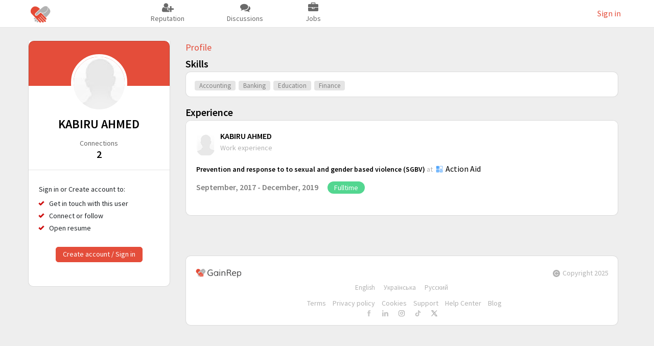

--- FILE ---
content_type: text/html; charset=utf-8
request_url: https://www.gainrep.com/profile/kabiru.ahmed
body_size: 22796
content:


<!DOCTYPE html>
<html>
<head>
<meta charset="UTF-8">
<title>KABIRU AHMED - Finance, Education, Banking</title>
<meta name="viewport" content="width=device-width, initial-scale=1.0">
<meta name="description" content="" />
<meta name="keywords" content="Accounting,Banking,Education,Finance, Prevention and response to to sexual and gender based violence (SGBV)" />

<meta id="ctl00_metaOgTitle" property="og:title" content="KABIRU AHMED"></meta>
<meta id="ctl00_metaOgUrl" property="og:url" content="https://www.gainrep.com/profile/kabiru.ahmed"></meta>
<meta id="ctl00_metaOgImage" property="og:image" content="https://www.gainrep.com/photos/nophoto_upld.png"></meta>

<meta id="ctl00_metaOgSiteName" property="og:site_name" content="GainRep"></meta>


<!-- Start SmartBanner configuration -->
<meta name="smartbanner:title" content="Gainrep">
<meta name="smartbanner:author" content="Gainrep s. r. o.">
<meta name="smartbanner:price" content="FREE">
<meta name="smartbanner:price-suffix-apple" content=" - On the App Store">
<meta name="smartbanner:price-suffix-google" content=" - In Google Play">
<meta name="smartbanner:icon-apple" content="https://www.gainrep.com/img/appicon.png">
<meta name="smartbanner:icon-google" content="https://www.gainrep.com/img/appicon.png">
<meta name="smartbanner:button" content="GET">
<meta id="ctl00_metaiOsUrl" name="smartbanner:button-url-apple" content=""></meta>
<meta id="ctl00_metaAndroidUrl" name="smartbanner:button-url-google" content=""></meta>
<meta id="ctl00_metaSmartBannerPlatforms" name="smartbanner:enabled-platforms" content="none"></meta>
<meta name="smartbanner:close-label" content="Close">
<meta name="smartbanner:hide-ttl" content="1296000000">
<meta name="smartbanner:hide-path" content="/">

<!-- End SmartBanner configuration -->



    
<div id="ctl00_panAdditionalScriptsAndCss">
	
    <!-- Global site tag (gtag.js) - Google Analytics -->
    <script async src="https://www.googletagmanager.com/gtag/js?id=UA-145308237-1"></script>
    <script>
      window.dataLayer = window.dataLayer || [];
      function gtag(){dataLayer.push(arguments);}
      gtag('js', new Date());

      gtag('config', 'UA-145308237-1');
    </script>
    <script type="text/javascript" src="https://cdnjs.cloudflare.com/ajax/libs/jquery/3.5.1/jquery.min.js"></script>
    <script type="text/javascript" src="https://cdnjs.cloudflare.com/ajax/libs/jqueryui/1.12.1/jquery-ui.min.js"></script>
    <script type="text/javascript" src="https://cdnjs.cloudflare.com/ajax/libs/slick-carousel/1.9.0/slick.min.js"></script>
    <script type="text/javascript" src="/scripts/init.js?v=0416185924"></script>
    <script type="text/javascript" src="/scripts/scripts.js?v=1230152058"></script>    
    <script type="text/javascript" src="/js/script.js?v=0113124444"></script>
    <style>
        @import url('https://fonts.googleapis.com/css?family=Source+Sans+Pro:200,200i,300,300i,400,400i,600,600i,700,700i,900,900i');
    </style>
    <link rel="stylesheet" type="text/css" href="https://dwbhsks6hq0o.cloudfront.net/animate.css">
    <link rel="stylesheet" type="text/css" href="https://stackpath.bootstrapcdn.com/bootstrap/4.5.0/css/bootstrap.min.css">
    <link rel="stylesheet" type="text/css" href="/css/style.css?v=0121121756">
    <link rel="stylesheet" type="text/css" href="/css/responsive.css?v=1216154000">
    <link rel="stylesheet" type="text/css" href="/css/resume_responsive.css?v=0727145602">

    <link rel="stylesheet" type="text/css" href="/js/BootstrapSwitch/bootstrap-switch.min.css">
    <link rel="stylesheet" type="text/css" href="/css/line-awesome.css">
    <link rel="stylesheet" type="text/css" href="/css/line-awesome-font-awesome.min.css">
    <link rel="stylesheet" type="text/css" href="/css/font-awesome.min.css">
    <link rel="stylesheet" type="text/css" href="/css/jquery.mCustomScrollbar.min.css">
    <link rel="stylesheet" type="text/css" href="https://cdnjs.cloudflare.com/ajax/libs/slick-carousel/1.9.0/slick.min.css">
    <link rel="stylesheet" type="text/css" href="https://cdnjs.cloudflare.com/ajax/libs/slick-carousel/1.9.0/slick-theme.min.css">
    <link rel="stylesheet" type="text/css" href="https://cdnjs.cloudflare.com/ajax/libs/jqueryui/1.12.1/jquery-ui.min.css">    
    <link rel="stylesheet" type="text/css" href="/css/choices/choices.css">    
    <link href="https://cdn.jsdelivr.net/npm/select2@4.1.0-beta.1/dist/css/select2.min.css" rel="stylesheet" />
    <link rel="stylesheet" href="/scripts/photoswipe/photoswipe.css">

    <script type="text/javascript" src="/js/popper.js"></script>
    <script type="text/javascript" src="/js/bootstrap.min.js"></script>
    <script type="text/javascript" src="/js/BootstrapSwitch/bootstrap-switch.min.js"></script>
    <script type="text/javascript" src="/js/jquery.mCustomScrollbar.js"></script>
    <script type="text/javascript" src="/js/scrollbar.js"></script>
    <script type="text/javascript" src="/js/scrollUp.min.js"></script>
    <script type="text/javascript" src="/scripts/choices/choices.js"></script>
    <script src="https://cdn.jsdelivr.net/npm/select2@4.1.0-beta.1/dist/js/select2.min.js"></script>

    <script async defer crossorigin="anonymous" src="https://connect.facebook.net/en_US/sdk.js#xfbml=1&version=v18.0&appId=1058610360995403&autoLogAppEvents=1"></script>

    <script src="/scripts/photoswipe/photoswipe.umd.min.js"></script>
    <script src="/scripts/photoswipe/photoswipe-lightbox.umd.min.js"></script>

    <link rel="stylesheet" href="/scripts/smartbanner/smartbanner.min.css">
    <script src="/scripts/smartbanner/smartbanner.min.js"></script>

</div>        

<link rel="apple-touch-icon" sizes="180x180" href="/apple-touch-icon.png" />
<link rel="icon" type="image/png" sizes="192x192"  href="/android-icon-192x192.png">

<link rel="icon" type="image/svg+xml" href="/favicon.svg" />
<link rel="shortcut icon" href="/favicon.ico" />
<link rel="icon" type="image/png" sizes="96x96" href="/favicon-96x96.png">

<link rel="manifest" href="/manifest.json">
<meta name="msapplication-TileColor" content="#ffffff">
<meta name="msapplication-TileImage" content="/ms-icon-144x144.png">
<meta name="theme-color" content="#ffffff">



<!-- Termly custom blocking map -->
<script data-termly-config>
    window.TERMLY_CUSTOM_BLOCKING_MAP = {
        "postmedia.gainrep.com": "essential",
        "gainreppostmediadev.s3.amazonaws.com": "essential",
    }
</script>
<div id="ctl00_divMetaPixel"></div>
</head>

<body>
   <input id="hidtk" type="hidden" value="" />
    
   <div id="ctl00_panOnTap">
	
       <div id="g_id_onload"
            data-client_id="528701809626-nc22en9e4qck7v0t40t0d8cj5446i275.apps.googleusercontent.com"
            data-login_uri="https://www.gainrep.com/Signin"
            data-auto_select="true" 
            data-origin_url="https%3a%2f%2fwww.gainrep.com%2fprofile%3fun%3dkabiru.ahmed"
            data-skip_prompt_cookie=".ASPXAUTH">
       </div>
   
</div>
   <div id="fb-root"></div>
	<div class="wrapper">
		<header class="header_aligned">
            
			<div class="container">
				<div class="header-data">
					<div class="logo">
						<a href="/" id="ctl00_aLogo"><img width="50px" src="/img/logopreview_icon_rounded.png" alt=""></a>
					</div><!--logo end-->
					<!--search-bar end-->
                    
					<nav class="nav_main">
						<ul>
							
							<li id="ctl00_liMain">
								<a href="/" id="ctl00_aMain">
                                    <div>
									    <i class="fa fa-user-plus" style="font-size: 20px;"></i>
                                        
                                    </div>
									<span class="top_menu_text">Reputation</span>
								</a>
							</li>
							<li id="ctl00_liDiscussions">
								<a href="https://www.gainrep.com/Default?t=2&pt=3&s=3" id="ctl00_aDiscussions" class="not-box-open">
                                    <div>
									    <i class="fa fa-comments" style="font-size: 20px;"></i>
                                    </div>
									<span class="top_menu_text">Discussions</span>
								</a>
                            </li>
							<li id="ctl00_liJobs">
								<a href="https://www.gainrep.com/Jobs?t=2&pt=1&s=1" id="ctl00_aJobs" class="not-box-open">
                                    <div>
									    <i class="fa fa-briefcase" style="font-size: 20px;"></i>
                                    </div>
									<span class="top_menu_text">Jobs</span>
								</a>
                            </li>
							
							
							
							
						</ul>

					</nav><!--nav end-->
					<div id="ctl00_divMenuBtn" class="menu-btn">
						<a href="#" title=""><i class="fa fa-bars"></i></a>
					</div><!--menu-btn end-->
					<div class="user-account">
                        <div id="ctl00_divSignUp" class="user-info">
                            <a href="/Signin" title="" style="font-size: 16px;">Sign in</a>
                        </div>
						

                        
					</div>
				</div><!--header-data end-->
                
			</div>
            
		</header><!--header end-->

        <div style="margin-top: 50px;">
            
            
   <form name="aspnetForm" method="post" action="/profile/kabiru.ahmed" id="aspnetForm">
<div>
<input type="hidden" name="__EVENTTARGET" id="__EVENTTARGET" value="" />
<input type="hidden" name="__EVENTARGUMENT" id="__EVENTARGUMENT" value="" />
<input type="hidden" name="__VIEWSTATE" id="__VIEWSTATE" value="/wEPDwUKLTMxMzY3NzQ5MGQYAQUeX19Db250cm9sc1JlcXVpcmVQb3N0QmFja0tleV9fFgEFMGN0bDAwJENvbnRlbnRQbGFjZUhvbGRlcjEkTW9kYWxSZXNwb25kMSRjaGtTaGFyZcrTIVEY8YLUnOeHAjN1u5TWc4dROqR9K5fnNrn5zpP4" />
</div>

<script type="text/javascript">
//<![CDATA[
var theForm = document.forms['aspnetForm'];
if (!theForm) {
    theForm = document.aspnetForm;
}
function __doPostBack(eventTarget, eventArgument) {
    if (!theForm.onsubmit || (theForm.onsubmit() != false)) {
        theForm.__EVENTTARGET.value = eventTarget;
        theForm.__EVENTARGUMENT.value = eventArgument;
        theForm.submit();
    }
}
//]]>
</script>


<script src="/WebResource.axd?d=9Ttz1frjBaQ2uzcIjaZOcF2ZNI-zN-mBaZnAlbuS1RZVTKAf0Mvmu42o1uP8jneBXD2UvB3UbCZxDO-fAlRoHHz-yTkjuOawlQvpVIETnMo1&amp;t=637958456023997995" type="text/javascript"></script>


<script src="/ScriptResource.axd?d=zO56VjXqMn3sgwmOUr3xkkLSzxqWJMrI6We7f_YvAE8vNWvgvN0wS_zcfHYuzpT94bbazwMDhzmQ_im1GCFxkMKKy8JmkYNciJnKUmfnt-Zyp8DmOhdo2VJA5zRe8AONpW3udxRBKy-Un4efCnwFU3PDHnmxhzjk3DAZCNaaPbQ1&amp;t=ffffffffe6d5a9ac" type="text/javascript"></script>
<script src="/ScriptResource.axd?d=aJlgaPgT5nxR9rmJMgoqleq7Z6uhhr5nj1IBNo-gwq5HK-1q2p6KfcdleSNkhgsARMHv-wpDMmxhKKmiV_X8p3-WCG_M49kjRqwvTjOLFu6VSRbGkzMCxqQOtF2bYXwW1Kvybb8IYG03AklEhEvhmU9WJw9fGRI30g4CqhI8baWQmlO2Br8DJOMQuXcJY5i90&amp;t=ffffffffe6d5a9ac" type="text/javascript"></script>
<div>

	<input type="hidden" name="__VIEWSTATEGENERATOR" id="__VIEWSTATEGENERATOR" value="BA87ED80" />
</div>
       <script type="text/javascript">
//<![CDATA[
Sys.WebForms.PageRequestManager._initialize('ctl00$ContentPlaceHolder1$smMain', 'aspnetForm', [], [], [], 90, 'ctl00');
//]]>
</script>

		<main>
			<div class="main-section">
				<div class="container">
					<div class="main-section-data">
						<div class="row">
                            

							<div class="col-lg-3 pd-left-none no-pd ">
								<div id="ctl00_ContentPlaceHolder1_LeftProfile1_divLeftInner" class="main-left-sidebar no-margin">
									<div class="user-data full-width border_box_bottom">
										<div class="user-profile">
											<div class="username-dt border_box_top">
												<div id="ctl00_ContentPlaceHolder1_LeftProfile1_divPhoto" class="usr-pic">
													<img src="/img/nophoto_upld.png?ml=165" id="ctl00_ContentPlaceHolder1_LeftProfile1_imgPhoto" alt="KABIRU AHMED" />
                                                    
												</div>
											</div><!--username-dt end-->
											<div class="user-specs">

									            <h3 id="ctl00_ContentPlaceHolder1_LeftProfile1_txtFullName">KABIRU AHMED</h3>
                                                

                                                <div id="ctl00_ContentPlaceHolder1_LeftProfile1_divCountBlock" class="user_pro_status" style="padding-bottom: 20px; margin-top: 10px; float: none;">											
											        <ul class="flw-status" style="float: none;">
												        
												        <li id="ctl00_ContentPlaceHolder1_LeftProfile1_liReferenceCount">
													        <span style="margin-bottom: 5px;">Connections</span>
													        <b id="ctl00_ContentPlaceHolder1_LeftProfile1_bReferenceNumber" style="font-weight: 600;">2</b>
                                                            
												        </li>		
												                                                                
											        </ul>
										        </div>

                                                
                                                                                           	
                                                                                       										                                                          

                                                
                                                
                                                <div id="ctl00_ContentPlaceHolder1_LeftProfile1_divUserActions" class="user_actions">
                                                    <div id="ctl00_ContentPlaceHolder1_LeftProfile1_divNotLoggedIn" style="font-size: 14px; width: 100%; text-align: center; padding-top: 20px;">
                                                        <div style="font-size: 14px;width: 90%;text-align: left;padding-left: 20px;">
Sign in or Create account to:
<br /><br />
<ul class="mainpage_bullets">
<li>Get in touch with this user</li>
<li>Connect or follow</li>
<li>Open resume</li>
</ul>
</div>
                                                        <br />
                                                        <div id="ctl00_ContentPlaceHolder1_LeftProfile1_spanNotLogedIn" class="invite_button respond_link_invert" style="padding: 5px 13px; color: #e44d3a; cursor: pointer; display: inline-block; height: 30px; line-height: 16px" onclick="location.href=&#39;https://www.gainrep.com/&#39;;">
                                                            Create account / Sign in
                                                        </div>                                                                                      
                                                    </div>

                                                    <div style="width: 100%; padding-top: 10px; padding-bottom: 10px;">
                                                        

                                                        

                                                        <div id="ctl00_ContentPlaceHolder1_LeftProfile1_divInvite" style="margin-top: 20px;"></div>
                                                        <div id="ctl00_ContentPlaceHolder1_LeftProfile1_divFollow" style="margin-top: 20px;"></div>

                                                        
                                                    </div>
                                                </div>
											</div>
										</div><!--user-profile end-->
									</div><!--user-data end-->
                                    

                                                                        

                                    
                                    
                                    

<!-- Modal Info -->
<div class="modal fade" id="modalInfo" tabindex="-1" role="dialog" aria-labelledby="modalInfoTitle" aria-hidden="true">
  <div class="modal-dialog modal-dialog-centered" role="document">
    <div class="modal-content">
      <div class="modal-header">
        <h5 class="modal-title" id="modalInfoLongTitle"></h5>
        <button type="button" class="close" data-dismiss="modal" aria-label="Close">
          <span aria-hidden="true">&times;</span>
        </button>
      </div>
      <div class="modal-body" style="padding: 5px;">
        <p style="font-size: 16px; color: black;">
          <div id="txtInfoText" class="respond_message" style="height: auto !important;"></div>
        </p>
      </div>
      <div class="modal-footer">
        
        <button type="button" class="btn btn-secondary" data-dismiss="modal">Close</button>
      </div>
    </div>
  </div>
</div>

<script>
    $('#modalInfo').on('show.bs.modal', function (event) {
        var button = $(event.relatedTarget);

        var modal = $(this);

        modal.find('#modalInfoLongTitle').text("");
        modal.find('#txtInfoText').html("");
    });

    $(document).ready(function () {
        if (document.getElementById('ctl00_ContentPlaceHolder1_LeftProfile1_ModalInfo1_btnInfo')) {
            $('#ctl00_ContentPlaceHolder1_LeftProfile1_ModalInfo1_btnInfo').click();            
        }
    });
</script>


                                    
								</div><!--main-left-sidebar end-->
							</div>

<!-- Modal -->
<div class="modal fade" id="myModalLeftProfile" role="dialog" style="height: 100%">
    <div class="modal-dialog" style="height: 100%">
        <div id="modalContentLeftProfile" class="modal-content" style="height: 100%">
        <!-- Modal content-->
        
            <div class="modal-body" style="height: 90%; padding: 0;">
                <iframe id="myiframeViewLeftProfile" src="" width="100%" height="100%" frameborder="0"></iframe>
            </div>
        </div>
    </div>
</div>



<script>
    $('.openPopupLeftProfile').on('click', function () {
        OpenPictureSelectPopupLeftProfile($(this).attr('data-href'));
    });

    function OpenPictureSelectPopupLeftProfile(href) {
        document.getElementById('myiframeViewLeftProfile').src = href;
        $('#modalContentLeftProfile').height(553);
        $('#myModalLeftProfile').modal({ show: true });
    }
</script>

							<div class="col-lg-9 col-md-8 no-pd">
								<div class="main-ws-sec">
									<div class="user-tab-sec" style="height: 35px;">
										<div class="tab-feed_noswitch st2">
											<ul>
												<li id="ctl00_ContentPlaceHolder1_liExp" data-tab="saved-jobs" class="active">
													<a href="https://www.gainrep.com/profile/kabiru.ahmed" id="ctl00_ContentPlaceHolder1_aMenuExp">
														<span>Profile</span>
													</a>
												</li>
												
												
											</ul>
                                            
                                            <!-- Add recommendation -->
                                            

                                            <!-- Add post -->
                                            
										</div><!-- tab-feed end-->
									</div><!--user-tab-sec end-->
                                    <div class="product-feed-tab current" id="saved-jobs">
                                        <!-- About -->
                                        

                                        <!-- Skills -->
										<div id="ctl00_ContentPlaceHolder1_divSkillsContainer" class="profile-section-title">
											<h3>Skills</h3>
                                            
                                            
										</div>
                                        <div id="ctl00_ContentPlaceHolder1_divSkills" class="profile-section">
											<ul id="ctl00_ContentPlaceHolder1_ulSkills" class="skill-tags" style="margin-top: 10px; margin-left: 10px;"><li><span>Accounting</span></li>
<li><span>Banking</span></li>
<li><span>Education</span></li>
<li><span>Finance</span></li>
</ul>
                                        </div>

                                        <!-- Recommendations -->
										
                                        

                                        <!-- Experience -->
										<div id="ctl00_ContentPlaceHolder1_divExpContainer" class="profile-section-title">
											<h3>Experience</h3>
                                            
										</div>
                                        <div id="ctl00_ContentPlaceHolder1_divFeedExperience" class="posts-section"><div class="post-bar border_box_top border_box_bottom">
                                            <div class="post_topbar">
												<div class="usy-dt" style="float: none !important;">
													<img src = "https://www.gainrep.com/photos/nophoto_min.jpg" alt="">
													<div class="usy-name">
														<h3>KABIRU AHMED</h3>
														<span>Work experience</span>
													</div>
                                                    
												</div>
											</div>
											<div class="epi-sec">
												<ul class="descp">
													<li><span style="font-size: 14px; color: black; font-weight: 600;">Prevention and response to to sexual and gender based violence (SGBV)</span><span>&nbsp;at &nbsp;</span> <img src="/img/icon8.png" alt=""><a href="https://www.gainrep.com/company/actionaid.org" class="exp_company">Action Aid</a> </li>
												</ul>
											</div>
											<div class="job_descp">
												<ul class="job-dt">
													<li><span style="color: gray;">September, 2017 - December, 2019</span></li>
													<li><a href="#" title="" class="" style="cursor: default; ">Fulltime</a></li>
												</ul>
                                                
											</div>
										</div><!--post-bar end-->
</div>
                                    </div>
                                    <div class="product-feed-tab" id="posts">
                                        <div id="ctl00_ContentPlaceHolder1_divPosts" class="posts-section"></div>
                                        
                                    </div>                                    
                                    <div class="product-feed-tab" id="reviews">
                                        <div id="ctl00_ContentPlaceHolder1_divReviews" class="posts-section"></div>
                                    </div>

                                    <div style="margin-top: 50px; float: left;">&nbsp;</div>
                                    
                                    <div id="ctl00_ContentPlaceHolder1_AboutFooter1_divFooter" class="tags-sec full-width border_box_top border_box_bottom" style="padding: 15px 5px;">
	<div class="cp-sec">
		<img src="/img/logopreview.png" height="20px" style="height: 20px; display: inline-block;" alt="">
		<p><img src="/img/cp.png" alt="">Copyright 2025</p>
        <br /><br />
		<ul id="ctl00_ContentPlaceHolder1_AboutFooter1_ulLanguages">
			<li style="border-right: 0 !important"><a id="ctl00_ContentPlaceHolder1_AboutFooter1_lbEnglish" href="javascript:__doPostBack(&#39;ctl00$ContentPlaceHolder1$AboutFooter1$lbEnglish&#39;,&#39;&#39;)">English</a></li>
            <li style="border-right: 0 !important"><a id="ctl00_ContentPlaceHolder1_AboutFooter1_lbUkrainian" href="javascript:__doPostBack(&#39;ctl00$ContentPlaceHolder1$AboutFooter1$lbUkrainian&#39;,&#39;&#39;)">Українська</a></li>
			<li style="border-right: 0 !important"><a id="ctl00_ContentPlaceHolder1_AboutFooter1_lbRussian" href="javascript:__doPostBack(&#39;ctl00$ContentPlaceHolder1$AboutFooter1$lbRussian&#39;,&#39;&#39;)">Русский</a></li>
		</ul>
        

		<div style="text-align: center;">
			<div class="footer_link_main"><a href="/Terms" rel="nofollow" target="_blank" class="footer_links">Terms</a></div>
			<div class="footer_link_main"><a href="/Privacy" rel="nofollow" target="_blank" class="footer_links">Privacy policy</a></div>
			<div class="footer_link_main"><a href="/CookiePolicy" rel="nofollow" target="_blank" class="footer_links">Cookies</a></div>
			<div id="ctl00_ContentPlaceHolder1_AboutFooter1_divSupport" class="footer_link_main"><a href="javascript: window.Beacon('open');" class="footer_links">Support</a></div>
			<div class="footer_link_main"><a href="https://help.gainrep.com" target="_blank" class="footer_links">Help Center</a></div>
			<div class="footer_link_main"><a href="https://www.gainrep.com/resources" target="_blank" class="footer_links">Blog</a></div>
		</div>

		<div id="ctl00_ContentPlaceHolder1_AboutFooter1_divSocial" style="text-align: center; margin-top: 5px;"><a href="https://www.facebook.com/gainrepapp" target="_blank" class="social_links_footer"><img src="/images/social/fb_icon_gr.png" class="social_links_footer_fb" /></a><a href="https://www.linkedin.com/company/gainrep" target="_blank" class="social_links_footer"><img src="/images/social/linkedin_icon_gr.png" class="social_links_footer_in" /></a><a href="https://www.instagram.com/gainrep/" target="_blank" class="social_links_footer"><img src="/images/social/instagram_icon_gr.png" class="social_links_footer_instagram" /></a><a href="https://www.tiktok.com/@gainrep" target="_blank" class="social_links_footer"><img src="/images/social/tiktok_icon_gr.png" class="social_links_footer_tiktok" /></a><a href="https://x.com/gainrep" target="_blank" class="social_links_footer"><img src="/images/social/x_icon_gr.png" class="social_links_footer_x" /></a></div>
		
		
	</div>
</div><!--tags-sec end-->
								</div><!--main-ws-sec end-->
                                <a id="scrollUp" href="#top" style="position: fixed;z-index: 2147483647;display: none;"><i class="fa fa-angle-up"></i></a>
							</div>
                            <span id="ctl00_ContentPlaceHolder1_imgPrfView"><img src="https://www.gainrep.com/vh.axd?prsId=f3449a02-5b7a-4c3b-9dcd-b5f8fab2e0e4&vId=00000000-0000-0000-0000-000000000000&sc=c011bad9a792fcf8f9f8548397a2cad2&rnd=28935" width="0" height="0" alt="" /></span>                                                        
						</div> <!-- end row -->
					</div><!-- main-section-data end-->
				</div> 
			</div>            
		</main>

       
       

       

       
       

<!-- Modal Boost -->
<div class="modal fade" id="modalBoost" tabindex="-1" role="dialog" aria-labelledby="modalBoostTitle" aria-hidden="true">
  <div class="modal-dialog modal-dialog-centered" role="document">
    <div class="modal-content">
      <div class="modal-header">
        <h5 class="modal-title" id="modalBoostLongTitle">Promote post</h5>
        <button type="button" class="close" data-dismiss="modal" aria-label="Close">
          <span aria-hidden="true">&times;</span>
        </button>
      </div>
      <div class="modal-body">
        <div id="pBoostText" style="font-size: 16px; color: black;"><span style="font-weight: 600;">1. <a href="/Level" class="normal_link">Switch</a> to the Pro plan and make the post "Sponsored".</span>
<br /><br />
<ul class="contacts_tip">
<li>On average, 5x higher results</li>
<li>Posts have priority placement in the feed</li>
<li>We send posts to ##usertype## by email</li>
</ul>

<br />
<br />


<span style="font-weight: 600;">2. Invite others to support this post</span>. 
<br /><br />
The more support (likes) a post has, <span style="font-weight: 600;">the higher its reach</span>.
<br /><br />
How to do that?
<br />
<ul class="contacts_tip">

<li>
Share it on social networks
<br />
<br />
<a id="modalFBShareLink"><img src="/img/facebook_share.png" style="width: 55px;" /></a>
&nbsp;
<div id="modalLIShare" style="float: left;margin-left: 10px;"></div>
</li>

<li>
Send your friends or  teammates a direct link to the post
<br />
<input id="modalHidDirectLink" style="position: absolute; left: -1000px; top: -1000px;" />
<a href="javascript:CopyToClipboard();" class="normal_link">Copy link</a>
</li>
</ul></div>
      </div>
      <div class="modal-footer">
        <button type="button" class="btn btn-secondary" data-dismiss="modal">Close</button>
      </div>
    </div>
  </div>
</div>

<script>
    $('#modalBoost').on('show.bs.modal', function (event) {
        var button = $(event.relatedTarget);
        var postlink = button.data('postlink');
        var postlinkfb = button.data('postlinkfb');
        var posttype = button.data('posttype');

        var modal = $(this);
        modal.find('#modalFBShareLink').attr("href", postlinkfb);
        modal.find('#modalHidDirectLink').attr("value", postlink);

        $('#modalLIShare').empty();
        var divLI = document.getElementById('modalLIShare');
        var liScript1 = document.createElement('script');
        liScript1.setAttribute('src', 'https://platform.linkedin.com/in.js');
        divLI.appendChild(liScript1);

        var liScript2 = document.createElement('script');
        liScript2.setAttribute('type', 'IN/Share');
        liScript2.setAttribute('data-url', postlink);
        divLI.appendChild(liScript2);

        var rUserType = '';
        if (posttype == 'Candidate')
            rUserType = 'recruiters';
        else
            rUserType = 'candidates';

        $('#pBoostText').html($('#pBoostText').html().replace('##usertype##', rUserType));
    })

    function CopyToClipboard() {
        var copyText = document.getElementById("modalHidDirectLink");

        copyText.select();
        copyText.setSelectionRange(0, 99999); /*For mobile devices*/

        document.execCommand("copy");

        /* Alert the copied text */
        alert("Copied.");
    }
</script>
       

<!-- Modal Likes -->
<div class="modal fade" id="modalLikes" tabindex="-1" role="dialog" aria-labelledby="modalLikesTitle" aria-hidden="true">
  <div class="modal-dialog modal-dialog-centered" role="document">
    <div class="modal-content">
      <div class="modal-header">
        <h5 class="modal-title" id="modalLikesLongTitle">Reacted to this post</h5>
        <button type="button" class="close" data-dismiss="modal" aria-label="Close">
          <span aria-hidden="true">&times;</span>
        </button>
      </div>
      <div class="modal-body">
        <p style="font-size: 16px; color: black;">
          <div id="divModalLikes"></div>  
        </p>
      </div>
      <div class="modal-footer">
        <button type="button" class="btn btn-secondary" data-dismiss="modal">Close</button>
      </div>
    </div>
  </div>
</div>

    <script>
        $('#modalLikes').on('show.bs.modal', function (event) {
            var button = $(event.relatedTarget);
            var postId = button.data('postid');
            var nType = button.data('ntype');
            var postSc = button.data('postsc');

            LikeListSend(postId, nType, postSc);
        })
    </script>
       

<!-- Modal Like -->
<div class="modal fade" id="modalLike" tabindex="-1" role="dialog" aria-labelledby="modalLikeTitle" aria-hidden="true">
  <div class="modal-dialog modal-dialog-centered" role="document">
    <div class="modal-content">
      <div class="modal-header">
        <h5 class="modal-title" id="modalLikeLongTitle"></h5>
        <div id="divVacancies">
            <select name="ctl00$ContentPlaceHolder1$ModalLike1$ddlVacancies" id="ctl00_ContentPlaceHolder1_ModalLike1_ddlVacancies" class="select_offer_vacancy">

</select>
        </div>
        <button type="button" class="close" data-dismiss="modal" aria-label="Close">
          <span aria-hidden="true">&times;</span>
        </button>
      </div>
      <div class="modal-body" style="padding: 5px;">
        <p style="font-size: 16px; color: black;">
          <div id="ctl00_ContentPlaceHolder1_ModalLike1_divLevelRestriction" class="signin_validatots" style="display: none;">At the current plan, you cannot send contact requests, or the daily limit exceeded.
<br /><br />
<a href="https://www.gainrep.com/Level" style="color: #e44d3a; font-weight: 600; text-decoration: underline;">Details</a></div>
          <div id="ctl00_ContentPlaceHolder1_ModalLike1_divNoVacancies" class="signin_validatots">You have no jobs. <a class="openPopup normal_link_under" data-href="/AddEditPost?type=Vacancy&noredirect=1" style="cursor: pointer; text-decoration: underline;">Post a job</a> to be able to offer it to candidates.</div>
          <textarea id="txtLikeMessage" class="respond_message"></textarea>
        </p>
      </div>
      <div class="modal-footer">
        <button id="btnLikeSend" type="button" class="respond_button" data-dismiss="modal"></button>
        <button type="button" class="btn btn-secondary" data-dismiss="modal">Close</button>
      </div>
    </div>
  </div>
</div>

<script>
    $('#modalLike').on('show.bs.modal', function (event) {
        var button = $(event.relatedTarget);
        var postId = button.data('postid');
        var postType = button.data('posttype');
        var likeFn = button.data('likefn');
        
        var modal = $(this);

        if (postType == 'Vacancy')
        {
            modal.find('#modalLikeLongTitle').text('Apply Now');
            modal.find('#btnLikeSend').text('Apply');
            modal.find('#txtLikeMessage').text('Hello, I am interested in this job opening.');
            modal.find('#divVacancies').attr("style", "display: none;");
            modal.find('#divNoVacancies').attr("style", "display: none;");

            modal.find('#btnLikeSend').attr('onclick', likeFn);
        }
        else
        {
            modal.find('#modalLikeLongTitle').text('Offer a job vacancy');
            modal.find('#btnLikeSend').text('Offer');
            modal.find('#txtLikeMessage').text('Hello, we would like to offer you a job vacancy.');            
            modal.find('#divVacancies').attr("style", "display: inherit;");

            if ((modal.find('#ctl00_ContentPlaceHolder1_ModalLike1_ddlVacancies').val() == undefined) || (modal.find('#ctl00_ContentPlaceHolder1_ModalLike1_divLevelRestriction').css("display") == "block")) {
                modal.find('#divNoVacancies').attr("style", "display: inherit;");
                modal.find('#txtLikeMessage').attr("style", "display: none;");
                modal.find('#btnLikeSend').attr("style", "display: none;");
            }
            else {
                modal.find('#divNoVacancies').attr("style", "display: none;");
                modal.find('#txtLikeMessage').attr("style", "display: inherit;");
                modal.find('#btnLikeSend').attr("style", "display: inherit;");
            }

            modal.find('#btnLikeSend').attr('onclick', likeFn.replace('vacPstIdSelect', 'ctl00_ContentPlaceHolder1_ModalLike1_ddlVacancies'));
        }
    })
</script>
       

<!-- Modal Like -->
<div class="modal fade" id="modalRespond" tabindex="-1" role="dialog" aria-labelledby="modalRespondTitle" aria-hidden="true">
  <div class="modal-dialog modal-dialog-centered" role="document">
    <div class="modal-content">
      <div class="modal-header" style="display: block !important;">
        <div style="display: flex;">
            <h5 class="modal-title" id="modalRespondLongTitle"></h5>          
            <button type="button" class="close" data-dismiss="modal" aria-label="Close">
              <span aria-hidden="true">&times;</span>
            </button>
        </div>
        
        
      </div>
      <div class="modal-body" style="padding: 5px;">          
        
        <!-- Upload Resume Area (Part 1 - No Resume) -->
        <div id="uploadResumeArea" style="display:none;">
            <div class="upload-area">
                <div class="upload-container" style="border: none;">
                    <div class="upload-icon">
                        <svg width="48" height="48" viewBox="0 0 24 24" fill="none" xmlns="http://www.w3.org/2000/svg">
                            <path d="M14 2H6C4.9 2 4 2.9 4 4V20C4 21.1 4.89 22 5.99 22H18C19.1 22 20 21.1 20 20V8L14 2Z" stroke="#999" stroke-width="2" fill="none"/>
                            <path d="M14 2V8H20" stroke="#999" stroke-width="2" fill="none"/>
                            <path d="M16 13L12 9L8 13" stroke="#999" stroke-width="2" fill="none"/>
                            <path d="M12 18V9" stroke="#999" stroke-width="2" fill="none"/>
                        </svg>
                    </div>
                    <p class="upload-text">Drag and drop your resume here, or click to upload</p>
                    <input type="file" id="modalResumeFileInput" accept=".pdf,.doc,.docx,.txt,.rtf" style="display:none;" />
                    <button type="button" class="respond_button" onclick="ModalRespondResumeUploader.openFileDialog()">Upload Resume</button>
                </div>
            </div>
        </div>
        
        <!-- Analyzing Area - MOVED OUTSIDE uploadResumeArea -->
        <div id="modalAnalyzingArea" class="analyzing-area" style="display:none;">
            <div class="analyzing-container">
                <div class="analyzing-icon">
                    <div class="spinner"></div>
                </div>
                <p class="analyzing-text">Analyzing your resume...</p>
            </div>
        </div>

        <!-- Error Area - MOVED OUTSIDE uploadResumeArea -->
        <div id="modalErrorArea" class="error-area" style="display:none;">
            <div class="error-container">
                <p id="modalErrorMessage" class="error-text"></p>
                <a href="#" class="try-again-link" onclick="ModalRespondResumeUploader.tryAgain(); return false;">Try again</a>
            </div>
        </div>

        <!-- Apply Area (Part 2 - Has Resume) -->
        <div id="applyArea" style="display:none;">
            <p style="font-size: 16px; color: black;">
              <div style="display: flex; justify-content: flex-end; margin-bottom: 8px;">
                <button id="btnGenerateCoverLetter" type="button" class="generate-cover-letter-button" style="display: flex; align-items: center; gap: 6px; padding: 4px 10px; border-radius: 8px; border: 1px solid #e0e0e0; background-color: #f5f5f5; cursor: pointer; font-size: 13px; color: #333; transition: background-color 0.2s; height: 28px; margin-right: 10px;">
                  <img src="/Images/ai1.png" alt="AI" style="width: 16px; height: 16px;" />
                  <span>Create Tailored Cover Letter</span>
                </button>
              </div>
              <textarea id="txtRespondMessage" class="respond_message"></textarea>
            </p>
                   
            <div style="margin-top: 15px; padding: 10px; background-color: #f0f7ff; border-radius: 4px;">
                <div style="display: flex; align-items: center; justify-content: space-between;">
                    <div>
                        <span class="file-icon" style="margin-right: 8px;">📄</span>
                        <span id="currentResumeFileName" style="font-weight: bold; color: #333;"></span>
                    </div>
                    <a href="#" id="uploadAnotherResumeLink" class="normal_link" onclick="ModalRespondResumeUploader.uploadAnother(); return false;">Upload another resume</a>
                </div>
            </div>
        </div>

      </div>
      <div class="modal-footer" id="modalRespondFooter">
        <div class="respond_share">
            <input name="ctl00$ContentPlaceHolder1$ModalRespond1$chkShare" type="checkbox" id="ctl00_ContentPlaceHolder1_ModalRespond1_chkShare" />
            <label for="chkShare">Get support from connections</label>
            <img src="/img/help.png" data-toggle="tooltip" data-html="true" style="cursor: pointer; float: none;" title="Your connections will see that you have applied and can support your application. The more support you get, the higher your application will be on the employer applicant list." />
        </div>
        <button id="btnRespondSend" type="button" class="respond_button" data-dismiss="modal">Apply</button>
        <button type="button" class="btn btn-secondary" data-dismiss="modal">Close</button>
      </div>
    </div>
  </div>
</div>



<!-- Modal Info -->
<div class="modal fade" id="modalShare" tabindex="-1" role="dialog" aria-labelledby="modalInfoTitle" aria-hidden="true">
  <div class="modal-dialog modal-dialog-centered" role="document">
    <div class="modal-content">
      <div class="modal-header">
        <h5 class="modal-title" id="modalInfoLongTitle">Get the Pro plan for free</h5>
        <button type="button" class="close" data-dismiss="modal" aria-label="Close">
          <span aria-hidden="true">&times;</span>
        </button>
      </div>
      <div class="modal-body">
        <div id="txtInfoText" style="style="font-size: 16px; color: black;">
            Invite your connections from other social media platforms to join your network on Gainrep, and get the Pro plan <span style="font-weight: bold; color: #e44d3a;">for free forever</span>.
<br />
<br />
<span style="font-weight: bold;">How to do it?</span>
<br />
<br />
1. Create a post inviting your connections to Gainrep on any social media platform:
<br />
<br />
<script src="https://platform.linkedin.com/in.js" type="text/javascript"></script>
<script type="IN/Share" data-url=""></script>

&nbsp;&nbsp;

<a href="https://facebook.com/" target="_blank">Facebook</a> &nbsp;&nbsp; <a href="https://x.com/" target="_blank">X</a> &nbsp;&nbsp; <a href="https://www.instagram.com/" target="_blank">Instagram</a> &nbsp;&nbsp; <a href="https://www.reddit.com/" target="_blank">Reddit</a>

<br />
<br />

2. Send a link to the post to <a class="normal_link" href="mailto:welcome@gainrep.com">welcome@gainrep.com</a>
<br />
<br />
That's it! We will assign the Pro plan to your account within one working day.
<br />
<br />
We encourage you to craft your own message for the invitation post, but you can freely use one of these:
<br />
<br />
<div class="share_messages">
"Hi everyone,

We all know that, in today's job market, having strong professional recommendations is essential for a successful job search. Gainrep is a platform where you can easily request recommendations from your colleagues or friends. After your approval, these recommendations will appear in your profile, which you can share with employers. Please join my network on Gainrep!" 
</div>

<br />
<div class="share_messages">
"Hi everyone,

If you need to create a professional-looking CV, consider using a service called Gainrep. Gainrep offers a resume builder with professionally designed templates, various color options, and an easy-to-use editor. You can maintain your resume online and download it as a PDF. Additionally, resumes can include recommendations. Please join my network on Gainrep so that we can exchange professional recommendations." 
</div>
        </div>
      </div>
      <div class="modal-footer">
        <button type="button" class="btn btn-secondary" data-dismiss="modal">Close</button>
      </div>
    </div>
  </div>
</div>

<script>
    $('#modalShare').on('show.bs.modal', function (event) {
        var button = $(event.relatedTarget);

        var modal = $(this);

    });

    $(document).ready(function () {
        if (document.getElementById('ctl00_ContentPlaceHolder1_ModalRespond1_ModalShare1_btnInfo')) {
            $('#ctl00_ContentPlaceHolder1_ModalRespond1_ModalShare1_btnInfo').click();            
        }
    });
</script>



<!-- Modal Ask Review -->
<div class="modal fade" id="modalAskReview" tabindex="-1" role="dialog" aria-labelledby="modalInfoTitle" aria-hidden="true">
  <div class="modal-dialog modal-dialog-centered" role="document">
    <div class="modal-content">
      <div class="modal-header">
        <h5 class="modal-title" id="modalInfoLongTitle">Share your opinion about Gainrep</h5>
        <button type="button" class="close" data-dismiss="modal" aria-label="Close">
          <span aria-hidden="true">&times;</span>
        </button>
      </div>
      <div class="modal-body">
        <div id="txtInfoText" style="style="font-size: 16px; color: black;">
            Congratulations on receiving a recommendation!
<br /><br />
Recommendations help a lot with career building.
<br /><br />
We kindly ask you to help our platform by writing a short review &#128524;
<br /><br />
Reviews help us maintain our service free for most of our users.
<br /><br />
<center>
<a href="https://www.trustpilot.com/evaluate/gainrep.com" target="_blank"><img src="/images/trustpilot_review.png" style="max-width: 200px;" /></a>
</center>

        </div>
      </div>
      <div class="modal-footer">
        <button type="button" class="btn btn-secondary" data-dismiss="modal">Close</button>
      </div>
    </div>
  </div>
</div>

<script>
    $('#modalAskReview').on('show.bs.modal', function (event) {
        var button = $(event.relatedTarget);

        var modal = $(this);

    });
</script>




<style>
    /* Remove any inherited borders/padding from upload area wrapper */
    #modalRespond #uploadResumeArea {
        margin: 0;
        padding: 0;
        border: none !important;
        background: transparent;
    }

    #modalRespond .upload-area {
        width: 100%;
        padding: 40px 20px;
        background-color: #f9f9f9;
        border: 2px dashed #ddd;
        border-radius: 8px;
        text-align: center;
        cursor: pointer;
        transition: all 0.3s ease;
        box-sizing: border-box;
        margin: 0;
    }

    #modalRespond .upload-area:hover {
        background-color: #f0f0f0;
        border-color: #e44d3a;
    }

    #modalRespond .upload-area.drag-active {
        background-color: #e8f5e9;
        border-color: #4caf50;
    }

    .upload-container {
        display: flex;
        flex-direction: column;
        align-items: center;
        gap: 15px;
    }

    .upload-icon svg {
        width: 48px;
        height: 48px;
    }

    .upload-text {
        font-size: 14px;
        color: #666;
        margin: 0;
    }

    .analyzing-area {
        display: flex;
        align-items: center;
        justify-content: center;
        padding: 40px 20px;
    }

    .analyzing-container {
        text-align: center;
    }

    .analyzing-icon {
        margin-bottom: 15px;
    }

    .spinner {
        width: 40px;
        height: 40px;
        margin: 0 auto;
        border: 4px solid #f3f3f3;
        border-top: 4px solid #e44d3a;
        border-radius: 50%;
        animation: spin 1s linear infinite;
    }

    @keyframes spin {
        0% { transform: rotate(0deg); }
        100% { transform: rotate(360deg); }
    }

    .analyzing-text {
        font-size: 14px;
        color: #666;
        margin: 0;
    }

    .error-area {
        padding: 20px;
        text-align: center;
    }

    .error-text {
        color: #d32f2f;
        font-size: 14px;
        margin-bottom: 10px;
    }

    .try-again-link {
        color: #e44d3a;
        text-decoration: underline;
    }

    .generate-cover-letter-button:hover {
        background-color: #e8e8e8 !important;
    }

    .generate-cover-letter-button:active {
        background-color: #d8d8d8 !important;
    }
</style>

<script>
    var coverLetterGenerated = false;
    var ModalRespondResumeUploader = (function () {
        var apiBaseUrl = 'https://www.gainrep.com/api/Apply';
        var currentPostId = null;
        var currentResumeFilename = null;

        function getAuthHeaders() {
            var token = document.getElementById('hidtk') ? document.getElementById('hidtk').value : '';
            return {
                'Accept': 'application/json',
                'autkn': token
            };
        }

        function showArea(areaId) {
            // Hide ALL areas independently
            document.getElementById('uploadResumeArea').style.display = 'none';
            document.getElementById('modalAnalyzingArea').style.display = 'none';
            document.getElementById('modalErrorArea').style.display = 'none';
            document.getElementById('applyArea').style.display = 'none';

            // Show/hide footer and offer sections based on area
            var footer = document.getElementById('modalRespondFooter');
            var proOffer = document.getElementById('ctl00_ContentPlaceHolder1_ModalRespond1_divProOffer');
            var reviewAsk = document.getElementById('ctl00_ContentPlaceHolder1_ModalRespond1_divReviewAsk');

            if (areaId === 'uploadResumeArea') {
                // Show only upload area
                footer.style.display = 'none';
                if (proOffer) proOffer.style.display = 'none';
                if (reviewAsk) reviewAsk.style.display = 'none';
                document.getElementById('uploadResumeArea').style.display = 'block';
            } else if (areaId === 'analyzing') {
                // Show only analyzing area
                footer.style.display = 'none';
                if (proOffer) proOffer.style.display = 'none';
                if (reviewAsk) reviewAsk.style.display = 'none';
                document.getElementById('modalAnalyzingArea').style.display = 'flex';
            } else if (areaId === 'error') {
                // Show only error area
                footer.style.display = 'none';
                if (proOffer) proOffer.style.display = 'none';
                if (reviewAsk) reviewAsk.style.display = 'none';
                document.getElementById('modalErrorArea').style.display = 'block';
            } else if (areaId === 'applyArea') {
                // Show apply area with footer and offers
                footer.style.display = 'flex';
                if (proOffer && proOffer.getAttribute('visible') !== 'false') proOffer.style.display = 'block';
                if (reviewAsk && reviewAsk.getAttribute('visible') !== 'false') reviewAsk.style.display = 'block';
                document.getElementById('applyArea').style.display = 'block';
            }
        }

        function openFileDialog() {
            document.getElementById('modalResumeFileInput').click();
        }

        function handleFile(file) {
            // Validate file type
            var validTypes = ['.pdf', '.doc', '.docx', '.txt', '.rtf'];
            var fileExtension = '.' + file.name.split('.').pop().toLowerCase();

            if (validTypes.indexOf(fileExtension) === -1) {
                showError('Please upload a valid file type (PDF, DOC, DOCX, TXT, or RTF)');
                return;
            }

            // Validate file size (max based on config)
            var maxSize = 10 * 1024 * 1024; // 10MB default
            if (file.size > maxSize) {
                showError('File size must be less than 10MB');
                return;
            }

            var formData = new FormData();
            formData.append('file', file);

            // Show analyzing state
            showArea('analyzing');

            // Upload file using the API endpoint
            fetch(apiBaseUrl + '/UploadResume', {
                method: 'POST',
                body: formData,
                headers: getAuthHeaders()
            })
                .then(function (response) {
                    if (response.status === 401) {
                        throw new Error('Not authenticated. Please login again.');
                    }
                    if (!response.ok) {
                        return response.json().then(function (err) {
                            throw new Error(err.error || 'Upload failed');
                        });
                    }
                    return response.json();
                })
                .then(function (data) {
                    if (data.success) {
                        currentResumeFilename = data.fileName;
                        checkStatus();
                    } else {
                        showError('Upload failed');
                    }
                })
                .catch(function (error) {
                    showError('Failed to upload resume. Please try again.');
                });
        }

        function checkStatus() {
            fetch(apiBaseUrl + '/ResumeStatus', {
                method: 'GET',
                headers: getAuthHeaders()
            })
                .then(function (response) {
                    if (response.status === 401) {
                        showError('Session expired. Please refresh the page.');
                        return null;
                    }
                    return response.json();
                })
                .then(function (data) {
                    if (!data) return;

                    if (data.status === 'completed') {
                        showApplyArea(data.fileName);
                    } else if (data.status === 'error') {
                        showError('Processing failed');
                    } else if (data.status === 'processing') {
                        setTimeout(checkStatus, 1000);
                    }
                })
                .catch(function (error) {
                    showError('Error checking status');
                });
        }

        function showApplyArea(fileName) {
            currentResumeFilename = fileName;
            document.getElementById('currentResumeFileName').textContent = fileName;
            showArea('applyArea');
        }

        function showError(message) {
            document.getElementById('modalErrorMessage').textContent = message;
            showArea('error');
        }

        function uploadAnother() {
            document.getElementById('modalResumeFileInput').value = '';
            showArea('uploadResumeArea');
        }

        function tryAgain() {
            uploadAnother();
        }

        function setupDragAndDrop() {
            var uploadArea = document.querySelector('#uploadResumeArea .upload-area');
            if (!uploadArea) return;

            // Prevent default drag behaviors
            ['dragenter', 'dragover', 'dragleave', 'drop'].forEach(function (eventName) {
                uploadArea.addEventListener(eventName, function (e) {
                    e.preventDefault();
                    e.stopPropagation();
                }, false);
            });

            // Highlight drop area
            ['dragenter', 'dragover'].forEach(function (eventName) {
                uploadArea.addEventListener(eventName, function (e) {
                    uploadArea.classList.add('drag-active');
                }, false);
            });

            ['dragleave', 'drop'].forEach(function (eventName) {
                uploadArea.addEventListener(eventName, function (e) {
                    uploadArea.classList.remove('drag-active');
                }, false);
            });

            // Handle dropped files
            uploadArea.addEventListener('drop', function (e) {
                var dt = e.dataTransfer;
                var files = dt.files;
                if (files.length > 0) {
                    handleFile(files[0]);
                }
            }, false);

            // Make area clickable
            uploadArea.addEventListener('click', function (e) {
                if (e.target.tagName === 'A' || e.target.tagName === 'BUTTON' || e.target.closest('a') || e.target.closest('button')) {
                    return;
                }
                openFileDialog();
            }, false);
        }

        function init(postId, resumeFilename) {
            currentPostId = postId;

            var fileInput = document.getElementById('modalResumeFileInput');
            if (fileInput) {
                // Remove existing listener if any
                var newFileInput = fileInput.cloneNode(true);
                fileInput.parentNode.replaceChild(newFileInput, fileInput);

                newFileInput.addEventListener('change', function () {
                    var file = newFileInput.files[0];
                    if (file) {
                        handleFile(file);
                    }
                });
            }

            setupDragAndDrop();

            // Show appropriate area
            if (resumeFilename && resumeFilename !== '') {
                showApplyArea(resumeFilename);  // FIXED: Changed from resumefilename to resumeFilename
            } else {
                showArea('uploadResumeArea');
            }
        }

        return {
            init: init,
            openFileDialog: openFileDialog,
            uploadAnother: uploadAnother,
            tryAgain: tryAgain
        };
    })();

    var ModalRespondHandler = (function () {
        var currentPostId = null;
        var apiBaseUrl = 'https://www.gainrep.com/api/Apply';

        function getAuthHeaders() {
            var token = document.getElementById('hidtk') ? document.getElementById('hidtk').value : '';
            return {
                'Accept': 'application/json',
                'autkn': token
            };
        }

        function initModal() {
            $('#modalRespond').on('show.bs.modal', function (event) {
                var button = $(event.relatedTarget);
                var personId = button.data('prsid');
                var refpersonId = button.data('refprsid');
                var postId = button.data('postid');
                var scode = button.data('sc');
                var resumefilename = button.data('resumefilename');
                var setupStatus = button.data('setup');

                currentPostId = postId;
                var modal = $(this);

                modal.find('#modalRespondLongTitle').text('Apply Now');
                modal.find('#txtRespondMessage').val('Hello, I am interested in this job opening.');
                modal.find('#btnRespondSend').attr('onclick', 'SendRespond("' + personId + '", "' + postId + '", "yes", "' + scode + '", "' + refpersonId + '")');

                // Initialize upload/apply area
                ModalRespondResumeUploader.init(postId, resumefilename || '');
            });

            $('#btnGenerateCoverLetter').on('click', function () {
                if (!currentPostId) {
                    alert('Post ID is missing. Please try again.');
                    return;
                }

                var $button = $(this);
                var $textarea = $('#txtRespondMessage');
                var $applyButton = $('#btnRespondSend');
                var originalButtonHtml = $button.html();

                $button.prop('disabled', true);
                $button.css('opacity', '0.6');
                $button.html('<img src="/Images/ai1.png" alt="AI" style="width: 16px; height: 16px;" /><span>Generating...</span>');
                $textarea.prop('disabled', true);
                $textarea.css('background-color', '#f0f0f0');
                $textarea.css('cursor', 'wait');
                $applyButton.prop('disabled', true);
                $applyButton.css('opacity', '0.6');

                fetch(apiBaseUrl + '/GenerateCoverLetter?postId=' + currentPostId, {
                    method: 'GET',
                    headers: getAuthHeaders()
                })
                .then(function (response) {
                    if (!response.ok) {
                        throw new Error('Failed to generate cover letter');
                    }
                    return response.json();
                })
                .then(function (data) {
                    if (data.success && data.coverLetter) {
                        $textarea.val(data.coverLetter);
                        coverLetterGenerated = true; // Track that cover letter was generated
                    } else {
                        alert(data.error || 'Failed to generate cover letter. Please try again.');
                    }
                })
                .catch(function (error) {
                    alert('Failed to generate cover letter: ' + error.message);
                })
                .finally(function () {
                    $button.prop('disabled', false);
                    $button.css('opacity', '1');
                    $button.html(originalButtonHtml);

                    $textarea.prop('disabled', false);
                    $textarea.css('background-color', '');
                    $textarea.css('cursor', '');

                    $applyButton.prop('disabled', false);
                    $applyButton.css('opacity', '1');
                });
            });
        }

        if (document.readyState === 'loading') {
            document.addEventListener('DOMContentLoaded', initModal);
        } else {
            initModal();
        }

        return {
            getAuthHeaders: getAuthHeaders
        };
    })();

    function SendRespond(personId, postId, status, scode, rPId) {
        var url = root + "LikeHandler.aspx?pId=" + personId + "&pstId=" + postId + "&rPId=" + rPId + "&rpstT=Respond&status=" + status + "&share=" + document.getElementById("ctl00_ContentPlaceHolder1_ModalRespond1_chkShare").checked + "&sc=" + scode + "&rnd=" + Math.round(Math.random() * 100000);

        // Add cover letter generated flag
        if (coverLetterGenerated) {
            url = url + "&clg=1";
        }

        var msgControl = document.getElementById("txtRespondMessage");
        if (msgControl != undefined)
            url = url + "&msg=" + encodeURIComponent(strip(msgControl.value));

        $.ajax({
            url: url,
            type: "POST",
            processData: false,
            contentType: false,
            success: function (response) {
                var data = response;
                var dataSplit = data.split('|');
                var postId = dataSplit[0];
                var htmlData = dataSplit[1];

                var likeLI = document.getElementById("post_like_" + postId + "_" + "Respond");
                if (likeLI) likeLI.innerHTML = htmlData;

                // Reset the flag after successful application
                coverLetterGenerated = false;
            },
            error: function (jqXHR, textStatus, errorMessage) {
                console.log(errorMessage);
            }
        });
    }

</script>
       

<!-- Modal Reposts -->
<div class="modal fade" id="modalReposts" tabindex="-1" role="dialog" aria-labelledby="modalRepostsTitle" aria-hidden="true">
  <div class="modal-dialog modal-dialog-centered" role="document">
    <div class="modal-content">
      <div class="modal-header">
        <h5 class="modal-title" id="modalRepostsLongTitle">Shared this post</h5>
        <button type="button" class="close" data-dismiss="modal" aria-label="Close">
          <span aria-hidden="true">&times;</span>
        </button>
      </div>
      <div class="modal-body">
        <p style="font-size: 16px; color: black;">
          <div id="divModalReposts"></div>  
        </p>
      </div>
      <div class="modal-footer">
        <button type="button" class="btn btn-secondary" data-dismiss="modal">Close</button>
      </div>
    </div>
  </div>
</div>

    <script>
        $('#modalReposts').on('show.bs.modal', function (event) {
            var button = $(event.relatedTarget);
            var postId = button.data('postid');
            var postSc = button.data('postsc');

            RepostListSend(postId, postSc);
        })
    </script>
       

<!-- Modal Comment -->
<div class="modal fade" id="modalComment" tabindex="-1" role="dialog" aria-labelledby="modalCommentTitle" aria-hidden="true">
  <div class="modal-dialog modal-dialog-centered" role="document">
    <div class="modal-content">
      <div class="modal-header">
        <h5 class="modal-title" id="modalCommentLongTitle"></h5>
        <button type="button" class="close" data-dismiss="modal" aria-label="Close">
          <span aria-hidden="true">&times;</span>
        </button>
      </div>
      <div class="modal-body" style="padding: 5px;">
        <p style="font-size: 16px; color: black;">
          <textarea id="txtCommentText" class="comment_text" rows="5"></textarea>
        </p>
      </div>
      <div class="modal-footer">
        <button id="btnCommentSend" type="button" class="respond_button" data-dismiss="modal">Post</button>
        <button type="button" class="btn btn-secondary" data-dismiss="modal">Close</button>
      </div>
    </div>
  </div>
</div>

<script>

    $('#modalComment').on('show.bs.modal', function (event) {
        var button = $(event.relatedTarget);
        var likeFn = button.data('likefn');
        var caption = button.data('caption');
        var text = button.data('text');
        var isanonymous = button.data('asanonymous');

        var modal = $(this);

        modal.find('#modalCommentLongTitle').text(caption);
        modal.find('#btnCommentSend').attr('onclick', likeFn);
        
        if (isanonymous == true)
            modal.find('#txtCommentText').attr('placeholder', 'Anonymous comment or reply');
        else
            modal.find('#txtCommentText').attr('placeholder', '');

        if (text != undefined)
            modal.find('#txtCommentText').text(text);
        else
            modal.find('#txtCommentText').text('');

        setTimeout(function () {
            document.getElementById("txtCommentText").focus();
        }, 500);
    })

</script>
       

<!-- Modal Ask Review -->
<div class="modal fade" id="modalAskReview" tabindex="-1" role="dialog" aria-labelledby="modalInfoTitle" aria-hidden="true">
  <div class="modal-dialog modal-dialog-centered" role="document">
    <div class="modal-content">
      <div class="modal-header">
        <h5 class="modal-title" id="modalInfoLongTitle">Share your opinion about Gainrep</h5>
        <button type="button" class="close" data-dismiss="modal" aria-label="Close">
          <span aria-hidden="true">&times;</span>
        </button>
      </div>
      <div class="modal-body">
        <div id="txtInfoText" style="style="font-size: 16px; color: black;">
            Congratulations on receiving a recommendation!
<br /><br />
Recommendations help a lot with career building.
<br /><br />
We kindly ask you to help our platform by writing a short review &#128524;
<br /><br />
Reviews help us maintain our service free for most of our users.
<br /><br />
<center>
<a href="https://www.trustpilot.com/evaluate/gainrep.com" target="_blank"><img src="/images/trustpilot_review.png" style="max-width: 200px;" /></a>
</center>

        </div>
      </div>
      <div class="modal-footer">
        <button type="button" class="btn btn-secondary" data-dismiss="modal">Close</button>
      </div>
    </div>
  </div>
</div>

<script>
    $('#modalAskReview').on('show.bs.modal', function (event) {
        var button = $(event.relatedTarget);

        var modal = $(this);

    });
</script>




       </form>

        <script>
            /*
            $('.tab-feed ul li').on("click", function () {
                var tab_id = $(this).attr('data-tab');
                $('.tab-feed ul li').removeClass('active');
                $('.product-feed-tab').removeClass('current');
                $(this).addClass('active animated fadeIn');
                $("#" + tab_id).addClass('current animated fadeIn');
                return false;
            });
            */
            function ProfileMenuClicked(e, menuitem)
            {
                RemoveClass('tab-feed ul li', 'active');
                RemoveClass('product-feed-tab', 'current');
                e.classList.add('active'); //e.classList.add('animated'); e.classList.add('fadeIn');
                var tb = document.getElementById(menuitem);
                tb.classList.add('current'); //tb.classList.add('animated'); tb.classList.add('fadeIn');

                return false;
            }
            function RemoveClass(elClasses, classToRemove)
            {
                document.querySelectorAll("." + elClasses).forEach(function (element) {
                    element.classList.remove(classToRemove);
                });
            }
            function AddClass(elClasses, classToAdd) {
                document.querySelectorAll("." + elClasses).forEach(function (element) {
                    element.classList.add(classToAdd);
                });
            }

            function OpenPopup(href) {
                document.getElementById('myiframeView').src = href;
                $('#myModal').modal({ show: true });
            }

            //var menus = document.querySelectorAll('.tab-feed ul li');

            $(document).ready(function () {
                $.scrollUp({
                    scrollText: '<i class="fa fa-angle-up"></i>',
                    easingType: 'linear',
                    scrollSpeed: 90,
                    animation: 'fade'
                });

                if ('' == 'posts')
                {
                    ProfileMenuClicked(document.getElementById('ctl00_ContentPlaceHolder1_liPosts'), '');
                }
                else if ('' == 'reviews')
                {
                    ProfileMenuClicked(document.getElementById('ctl00_ContentPlaceHolder1_liReviews'), '');
                }

                $('.openPopup').on('click', function () {
                    OpenPopup($(this).attr('data-href'));
                });

                showVisible();
                window.onscroll = showVisible;

                $('.wrapper').on("click", function () {
                    $('#ulCreatePostMenu').removeClass('active');
                    $('.ed-options').removeClass('active');
                });
            });

            function OpenAddPostMenu() {
                $('#ulCreatePostMenu').toggleClass('active');
            }
        </script>

        </div>
	</div><!--theme-layout end-->

    <!-- Modal -->
    <div class="modal fade" id="myModal" role="dialog" style="height: 100%">
        <div class="modal-dialog" style="height: 100%">
            <div id="modalContent" class="modal-content" style="height: 100%">
            <!-- Modal content-->
              <div id="modalHeader" class="modal-header" style="display: none;">
                <h5 class="modal-title" id="modalImageLongTitle"></h5>
                <button type="button" class="close" data-dismiss="modal" aria-label="Close">
                  <span aria-hidden="true">&times;</span>
                </button>
              </div>        
                <div class="modal-body" style="height: 90%; padding: 0;">
                    <iframe id="myiframeView" src="" width="100%" height="100%" frameborder="0"></iframe>
                </div>
            </div>
        </div>
    </div>

    <script type="text/javascript">  
        var apiBaseGlobalUrl = 'https://www.gainrep.com/api/';

        function getAuthHeadersGlobal() {
            var token = document.getElementById('hidtk') ? document.getElementById('hidtk').value : '';

            return {
                'Accept': 'application/json',
                'autkn': token
            };
        }

        $('.openPopup').on('click', function () {
            OpenPopup($(this).attr('data-href'));
        });


        function OpenPopup(href) {
            document.getElementById('myiframeView').src = href;
            if (href.includes("type=Post") && href.includes("fromFeed")) // post
                $('#modalContent').height(430);
            else if (href.includes("type=Post")) // post
                $('#modalContent').height(547);
            else if (href.includes("type=Update")) // update
                $('#modalContent').height(547);
            else if (href.includes("type=News")) // news
                $('#modalContent').height(565);
            else if (href.includes("AddEditPage"))
                $('#modalContent').height(499);
            else if (href.includes("AddEditCompany"))
                $('#modalContent').height(410);
            else if (href.includes("AddEditJob"))
                $('#modalContent').height(665);
            else
                $('#modalContent').height("100%");

            if (href.includes("ResumeSamples")) {
                $('#modalHeader').show();
            }

            /*
            $('#myModal').on('hidden.bs.modal', function () {
                $('body').addClass('modal-open');
            });
            */

            $('#myModal').modal({ show: true });
        }

        $(document).ready(function () {
            InitSelect2Top();

            $('.wrapper').on("click", function () {
                $('#ulCreatePostMenu').removeClass('active');
                $('.ed-options').removeClass('active');
                $('.user-account-settingss').removeClass('active');       
            });

            $(".ignore-click").click(function () {
                return false;
            });
        });

        function formatElementTop(el) {
            var s = '<div class="search_result_query">' + el.text + '</div>';
            if (el.category)
                s = s + '<div class="search_result_meta">' + el.category + '</div>';

            s = '<div class="search_result_cont">' + s + '</div>';

            var $el = $(s);

            return $el;
        };

        function InitSelect2Top()
        {
            $('#ctl00_selSearchTop').select2(
            {
                ajax: {
                    url: 'https://www.gainrep.com/sdh.aspx?geo=00000000-0000-0000-0000-000000000000&pid=00000000-0000-0000-0000-000000000000',
                    dataType: 'json'
                },
                allowClear: false,
                tags: true,
                selectionCssClass: 'search_select_top',
                placeholder: 'Search profiles',
                templateResult: formatElementTop,
                "language": {
                    "noResults": function () {
                        return "";
                    }
                }
            });

            $('#ctl00_selSearchTop').on('select2:select', function (e) {
                var ct = $('#ctl00_selSearchTop').select2('data')[0].category_type;
                if (ct == 'Company')
                    $('#frmSearch').attr('action', 'SearchProfiles?dt=' + 'Company').submit();
                else    
                    this.form.submit();
            });
        }

        function CheckAll(checked) {
            checkboxes = document.getElementsByTagName('input');
            for (var i = 0, n = checkboxes.length; i < n; i++) {
                if ((checkboxes[i].type == 'checkbox') && (checkboxes[i].name.startsWith('inv_'))) {
                    checkboxes[i].checked = checked;
                }
            }
        }
    </script> 

    

    <div id="ctl00_divPixels"><!-- Google tag (gtag.js) -->
<script async src="https://www.googletagmanager.com/gtag/js?id=G-H6N6PKQZ90"></script>
<script>
  window.dataLayer = window.dataLayer || [];
  function gtag(){dataLayer.push(arguments);}
  gtag('js', new Date());

  gtag('config', 'G-H6N6PKQZ90');
</script>

<script async src="https://pop-ups.sendpulse.com/assets/loader.js" data-chats-widget-id="6faec7a0-6494-4130-ba48-b4a3f60b4b22"></script>

<script type="text/javascript">!function(e,t,n){function a(){var e=t.getElementsByTagName("script")[0],n=t.createElement("script");n.type="text/javascript",n.async=!0,n.src="https://beacon-v2.helpscout.net",e.parentNode.insertBefore(n,e)}if(e.Beacon=n=function(t,n,a){e.Beacon.readyQueue.push({method:t,options:n,data:a})},n.readyQueue=[],"complete"===t.readyState)return a();e.attachEvent?e.attachEvent("onload",a):e.addEventListener("load",a,!1)}(window,document,window.Beacon||function(){});</script>
<script type="text/javascript">window.Beacon('init', '2e1f2827-b5b1-4ffc-8ecf-7acc861b2c5c')</script><script type="text/javascript">window.Beacon('config', { mode: 'selfService'})</script></div>

    <script src="https://accounts.google.com/gsi/client" async defer></script>
    <div id="ctl00_divTermly">
        <script type="text/javascript" src="https://app.termly.io/resource-blocker/8d5f453d-b816-4ec1-9ce4-71a0c64a2f00?autoBlock=on"></script>
    </div>
</body>
</html>

--- FILE ---
content_type: text/css
request_url: https://www.gainrep.com/css/style.css?v=0121121756
body_size: 33417
content:




/*===================== TABLE OF CONTENT =======================
1.	3 Homepages
2.  Fonts 
3.  Reset Css
4.  Cross Browser Compatibility
5.  Header
6.  Navigations
7.  Dropdown
8.  Responsive Header
9.  Revolution Slider (Banner)
10. About App
11. Amazing Features
12. Interesting Screenshots
14.	Latest Blog News
15.	Questions Sections
16.	Clinet's Testimonial
17.	Our Newsletter
18. Stylish Pricing Plan
19.	Never Miss a Deal
20.	Contact Us
21. Footer

=============================================================*/









/* ================================================================================== 
								Fonts
===================================================================================== */

/*@import url('https://fonts.googleapis.com/css?family=Source+Sans+Pro:200,200i,300,300i,400,400i,600,600i,700,700i,900,900i');*/

/* ================================================================================== 
										Reset Css
===================================================================================== */

html, body, div, span, applet, object, iframe,
h1, h2, h3, h4, h5, h6, p, blockquote, pre,
a, abbr, acronym, address, big, cite, code,
del, dfn, em, img, ins, kbd, q, s, samp,
small, strike, strong, sub, sup, tt, var,
b, u, i, center,
dl, dt, dd, ol, ul, li,
fieldset, form, label, legend,
table, caption, tbody, tfoot, thead, tr, th, td,
article, aside, canvas, details, embed, 
figure, figcaption, footer, header, hgroup, 
menu, nav, output, ruby, section, summary,
time, mark, audio, video {
	margin: 0;
	padding: 0;
	border: 0;
	font-size: 100%;
	font: inherit;
	vertical-align: baseline;
}
/* HTML5 display-role reset for older browsers */
article, aside, details, figcaption, figure, 
footer, header, hgroup, menu, nav, section {
	display: block;
}
body {
	line-height: 1;
	font-family: 'Source Sans Pro', sans-serif;
	overflow-x: hidden;
	font-weight: 400;
	background-color: #eeeeee;
}
ol, ul {
	list-style: none;
}
a:hover {
	text-decoration: none;
}
blockquote, q {
	quotes: none;
}
blockquote:before, blockquote:after,
q:before, q:after {
	content: '';
	content: none;
}
button {
	outline: none;
}
table {
	border-collapse: collapse;
	border-spacing: 0;
}
* {
	margin:0;
	padding: 0;
}
a:focus {
	text-decoration: none;
	outline: none;
}
a:hover {
	color: #fff;
}
button {
	outline: none;
}
input {
	outline: none;
}
textarea {
	outline: none;
}
section {
	float: left;
	width: 100%;
	position: relative;
}
img {
	float: left;
}
p {
	font-size: 14px;
	line-height: 26px;
	color: #666666;
}


/* ================ CROSS BROWSER COMPATABILITY =============== */

.ask-question,
nav,
.notification-box.active,
nav ul li a,
.user-account-settingss.active,
.user-info a,
.suggestion-usd > span i,
.view-more > a,
.tags-sec ul li a,
.post-st ul li a,
.ed-opts > a,
.bk-links li a,
.like-com li a,
.user-profy > a,
.slick-previous:before,
.slick-nexti:before,
.comment > a,
.sign_link > a,
.post-popup,
.post-project > a,
.post-project-fields form ul li button,
.post-project-fields form ul li a,
.sign-control li a,
.cover-sec > a,
.star-descp > a,
.message-btn a,
.pf-gallery ul li,
.gallery_pt:before,
.gallery_pt > a,
.overview-box,
.skl-name,
.conv-list,
.save-stngs ul li button,
.forum-links.active,
.react-links li a,
.next-prev > a,
nav ul li:hover > ul,
.user-pro-img > a i {
	-webkit-transition: all 0.4s ease-in;
	-moz-transition: all 0.4s ease-in;
	-ms-transition: all 0.4s ease-in;
	-o-transition: all 0.4s ease-in;
	transition: all 0.4s ease-in;
}


/* ============== DEFAULT BORDER RADIUS =========== */


.ask-question,
.login_register ul li a,
.search-bar form input,
.search-bar form button,
.search_form form input,
.post-st ul li a,
.post-bar,
.bk-links li i,
.bid_now,
.user-profy ul li a,
.posty,
.comment_box form button,
.post-project-fields form input,
.post-project-fields form textarea,
.post-project-fields form select,
.post-project-fields form ul li button,
.post-project-fields form ul li a,
.signin-pop,
.sign-control,
.sign_in_sec form input,
.sign_in_sec form select,
.sign_in_sec form button,
.signup-tab,
.login-resources ul li a,
.flw-hr li a,
.message-btn a,
.user-profile-ov,
.portfolio-gallery-sec,
.overview-edit,
.overview-edit form textarea,
.overview-edit form input,
.overview-edit form select,
.overview-edit button,
.file-submit,
.billing-method,
.lt-sec > a,
.add-billing-method,
.payment_methods form button,
.payment_methods form input,
.company-up-info ul li a,
.search-box form input,
.filter-dd form input,
.filter-dd form select,
.conversation-box,
.save-stngs ul li button,
.cp-field input,
.cp-field textarea,
.accept-req,
.mf-field input,
.mf-field button,
.pagination li .page-link,
.post_comment_sec form textarea,
.post_comment_sec form button,
.next-prev > a {
	-webkit-border-radius: 4px;
	-moz-border-radius: 4px;
	-ms-border-radius: 4px;
	-o-border-radius: 4px;
	border-radius: 4px;
}

.wrapper {
	float: left;
	width: 100%;
	position: relative;
}

.overlay:before {
	content: '';
	position: absolute;
	top: 0;
	left: 0;
	width: 100%;
	height: 100%;
	background-color: rgba(0,0,0,0.75);
	z-index: 99;
}

header {
	float: left;
	width: 100%;
	background-color: white; /* #e44d3a */
	border-bottom: 1px solid #e5e5e5;
}
.header-data {
	float: left;
	width: 100%;
}
header nav ul li { height: 58px; }
.logo {
	float: left;
	/*width: 50px;*/
	margin-top: 5px;
}
.logo.pd-btm {
	padding-bottom: 10px;
}
.forum-bar {
	float: left;
	margin-top: 10px;
	width: 400px;
}
.forum-bar h2 {
	float: left;
	margin-right: 40px;
}
.forum-bar ul {
	float: left;
	margin-top: 0px;
}
.ask-question {
	background-color: #fff;
	padding: 10px 25px;
	color: #e44d3a !important;
	font-size: 14px;
	font-weight: 600;
}
.ask-question:hover {
	color: #e44d3a;
}

.forum-bar ul li {
	display: inline-block;
	margin-right: 40px;
}
.forum-bar ul li:last-child {
	margin-right: 0;
}
.forum-bar ul li a {
	display: inline-block;
	color: #ffffff;
	font-size: 14px;
	font-weight: 500;
}
.forum-bar h2 {
	color: #ffffff;
	font-size: 28px;
	font-weight: 500;
}

/* ========== login_register ========== */

.login_register {
	float: right;
	margin-top: 8px;
	padding-left: 30px;
}
.login_register ul li {
	display: inline-block;
	margin-right: 8px;
}
.login_register ul li:last-child {
	margin-right: 0;
}
.login_register ul li a {
	display: inline-block;
	color: #ffffff;
	font-size: 14px;
	border: 1px solid #fff;
	height: 40px;
	line-height: 40px;
	padding: 0 20px;
	font-weight: 600;
}
.search-bar.st2 {
	float: right;
}
.search-bar {
	float: left;
	width: 280px;
	margin-top: 9px;
	margin-left: 14px;
}
.search-bar form {
	float: left;
	width: 100%;
	position: relative;
}
.search-bar form input, .search-bar form select {
	width: 100%;
	background-color: #fff;
	height: 38px;
	color: #b2b2b2;
	font-size: 12px;
	border: 0;
	padding: 0 10px;
}
.search-bar form button {
	position: absolute;
	top: 0;
	right: 0;
	background-color: #efefef;
	width: 38px;
	height: 100%;
	border: 0;
}
.search-bar form button i {
	color: #e44d3a;
	font-size: 20px;
	font-weight: bold;
}

nav {
	float: left;
	/*width: 60%;*/
	/*text-align: right;*/
	padding-left: 30px;
    margin-top: -5px;
    height: 62px;
}
nav ul li {
	display: inline-block;
	text-align: center;
	padding: 10px 10px;
	position: relative;
}
nav ul li:hover > ul {
	opacity: 1;
	visibility: visible;
	z-index: 9999;
}
nav ul ul {
	position: absolute;
	top: 100%;
	left: 0;
	width: 200px;
	background-color: #e44d3a;
	text-align: left;
	padding: 20px 0 10px 0; 
	opacity: 0;
	visibility: hidden;
	z-index: 999999;
}
nav ul ul li {
	padding: 0;
	float: left;
	width: 100%;
	text-align: left;
	margin-bottom: 15px;
	padding: 0 20px;
}
nav ul ul li a:hover {
	color: #fff;
}
nav ul ul li a {
	font-size: 16px;
}
.notification-box.msg p {
	line-height: 16px;
	font-size: 12px;
}
.notification-box.msg .nott-list .notification-info span {
	bottom: auto;
	top: 5px;
}
.notification-box.msg .notification-info h3 {
	margin-bottom: 1px;
}
.notification-box.msg .nott-list .notfication-details {
	padding: 17px 20px 17px 20px;
}
.notification-box {
	position: absolute;
	top: 100%;
	right: 0;
	width: 300px;
	background-color: #fff;
	opacity: 0;
	visibility: hidden;
}
.notification-box.active {
	opacity: 1;
	visibility: visible;
	z-index: 999999999;
}
.nt-title {
	float: left;
	width: 100%;
	border-bottom: 1px solid #e5e5e5;
	padding: 10px 20px;
}
.nt-title h4 {
	float: left;
	color: #686868;
	font-size: 12px;
	font-weight: 600;
}
.nt-title > a {
	float: right;
	color: #686868;
	font-size: 12px;
	font-weight: 600;
}
.nott-list {
	float: left;
	width: 100%;
}
.nott-list .notification-info {
	width: 86%;
	float: left;
	text-align: left;
	position: relative;
}
.nott-list .notfication-details {
	padding: 20px 20px 12px 20px;
}
.nott-list .notification-info h3 {
	line-height: 20px;
}
.nott-list .notification-info span {
	position: absolute;
	bottom: 5px;
	right: 0;
}
.view-all-nots {
	float: left;
	width: 100%;
}
.view-all-nots > a {
	float: left;
	width: 100%;
	color: #ffffff;
	font-size: 16px;
	text-transform: capitalize;
	font-weight: 600;
	text-align: center;
	background-color: #e44d3a;
	padding: 18px 0;
}
.nots_number
{
    display: inline-block;
    padding: 2px 4px 2px 4px;
    color: white;
    background-color: #51a5fb;
    border-radius: 3px;
    width: auto;
    font-size: 12px;
    position: absolute;
    top: 0px;
    margin-left: -7px;
}

.nots_number_relative
{
    display: inline-block;
    padding: 2px 4px 2px 4px;
    color: white;
    background-color: #51a5fb;
    border-radius: 3px;
    width: auto;
    font-size: 12px;
    position: relative;
    top: -7px;
}

.nots_number_inbox {
	display: inline-block;
	padding: 2px 4px 2px 4px;
	color: white;
	background-color: #51a5fb;
	border-radius: 3px;
	width: auto;
	font-size: 12px;
	position: absolute;
	top: 9px;
}

.followers_number
{
    display: inline-block;
    padding: 2px 4px 2px 4px;
    color: white;
    background-color: #e44d3a;
    border-radius: 3px;
    width: auto;
    font-size: 12px;
    position: absolute;
    top: 12px;
    margin-left: 5px;
    left: 105px;
}
.followers_number_adjust
{
    top: 15px;
    left: 47px;
}
.company_review_link {
	color: #e44d3a !important;
}
.person_follow_link {
	color: #e44d3a !important;
}
.person_follow_link:hover {
	color: #e44d3a !important;
}

.community_join_link {
	background-color: #e44d3a;
	border: solid 1px #e44d3a;
	color: white !important;
	height: 20px;
	padding: 3px 10px;
	font-weight: 500;
	border-radius: 5px;
	cursor: pointer !important;
	font-size: 12px;
}

.community_join_link:hover {
	background-color: #ee604e;
	border: solid 1px #ee604e;
}

.community_join_link_joined {
	color: gray;
}

.post_follow {
	float: left;
	margin-right: 5px;
	margin-left: 5px;
	line-height: 27px;
	font-size: 14px;
}

.post_follow > span {
	background-color: white !important;
}

.post_follow > span > a {
	color: gray !important;
	font-weight: normal !important;
}

.post_follow > span > a:hover {
	color: #e44d3a !important;
	font-weight: normal !important;
}

.post_addreview {
	display: inline-block;
	vertical-align: top;
	background-color: white !important;
	margin-top: -2px;
	margin-left: 7px;
	margin-right: 5px;
}

.post_addreview > a {
	color: #e44d3a !important;
	font-weight: normal !important;
}

nav ul li span {
	display: block;
	height: 14px;
}
nav ul li span img {
	float: none;
}
nav ul li a {
	color: dimgray;
	font-size: 14px;
}
nav > ul > li > a:hover {
	color: black;
}

.user-account {
	float: right;
	/*width: 110px;
	border-left: 1px solid #dd3e2b;
	border-right: 1px solid #dd3e2b;
	*/
	box-sizing: border-box;
	position: relative;
    height: 100%;
}
.user-info {
	float: left;
	width: 100%;
	padding: 13px 10px;
	position: relative;
	/*margin-right: 15px;*/
}
.user-account-settingss {
	position: absolute;
	top: 100%;
	right: 0;
	width: 240px;
	background-color: #fff;
	border-left: 1px solid #e5e5e5;
	border-bottom: 1px solid #e5e5e5;
	border-right: 1px solid #e5e5e5;
	-webkit-border-radius: 0 0 5px 5px;
	-moz-border-radius: 0 0 5px 5px;
	-ms-border-radius: 0 0 5px 5px;
	-o-border-radius: 0 0 5px 5px;
	border-radius: 0 0 5px 5px;
	-webkit-box-shadow: 1px 1px 6px -2px rgba(0,0,0,0.24);
	-moz-box-shadow: 1px 1px 6px -2px rgba(0,0,0,0.24);
	-ms-box-shadow: 1px 1px 6px -2px rgba(0,0,0,0.24);
	-o-box-shadow: 1px 1px 6px -2px rgba(0,0,0,0.24);
	box-shadow: 1px 1px 6px -2px rgba(0,0,0,0.24);
	opacity: 0;
	visibility: hidden;
}
.user-account-settingss.active {
	opacity: 1;
	visibility: visible;
	z-index: 999;
	max-height: 90vh;
	max-height: 90dvh;
	overflow-y: auto;
	-ms-overflow-style: none;
	scrollbar-width: none;
}

.user-account-settingss-left {
	position: relative !important;
	top: auto !important;
	right: auto !important;
	background-color: #fff;
	border-left: 1px solid #e5e5e5;
	border-right: 1px solid #e5e5e5;
	-webkit-border-radius: 0 0 5px 5px;
	-moz-border-radius: 0 0 5px 5px;
	-ms-border-radius: 0 0 5px 5px;
	-o-border-radius: 0 0 5px 5px;
	border-radius: 0 0 5px 5px;
	-webkit-box-shadow: 1px 1px 6px -2px rgba(0,0,0,0.24);
	-moz-box-shadow: 1px 1px 6px -2px rgba(0,0,0,0.24);
	-ms-box-shadow: 1px 1px 6px -2px rgba(0,0,0,0.24);
	-o-box-shadow: 1px 1px 6px -2px rgba(0,0,0,0.24);
	box-shadow: 1px 1px 6px -2px rgba(0,0,0,0.24);
	opacity: 1 !important;
	visibility: visible !important;
}

.user-account-settingss-left > ul > li > a > i, .user-account-settingss-left > ul > li > a > img {
	margin-right: 10px;
}
.user-account-settingss-left > ul, .user-account-settingss-left > div {
	padding-left: 0px !important;
}

.user-account-settingss-left > ul.us-links
{
	padding-top: 0px !important;
}

.user-account-settingss.active::-webkit-scrollbar {
	display: none;
}

.user-account-settingss > h3 {
	color: #000000;
	font-size: 16px;
	font-weight: 600;
	float: left;
	width: 100%;
	border-bottom: 1px solid #e5e5e5;
	padding: 15px 20px;
}
.on-off-status {
	float: left;
	width: 100%;
	padding: 20px;
	border-bottom: 1px solid #e5e5e5;
}
.on-off-status li {
	float: left;
	width: 100%;
	margin-bottom: 15px;
}
.on-off-status li:last-child {
	margin-bottom: 0;
}
.on-off-status li .fgt-sec small {
	color: #686868;
}

/* =========== search_form =========== */

.search_form {
	float: left;
	width: 100%;
	padding: 20px;
	border-bottom: 1px solid #e5e5e5;
}
.search_form form {
	float: left;
	width: 100%;
	position: relative;
}
.search_form form input {
	width: 100%;
	height: 35px;
	padding: 0 15px;
	border: 1px solid #e5e5e5;
	background-color: #f2f2f2;
}
.search_form form button {
	color: #f2f2f2;
	font-size: 14px;
	background-color: #e44d3a;
	padding: 0 10px;
	height: 100%;
	position: absolute;
	top: 0;
	right: 0;
	border: 0;
	font-weight: 600;
	-webkit-border-radius: 0 3px 3px 0;
	-moz-border-radius: 0 3px 3px 0;
	-ms-border-radius: 0 3px 3px 0;
	-o-border-radius: 0 3px 3px 0;
	border-radius: 0 3px 3px 0;
	cursor: pointer;
}


/* ============ us-links ============= */

.us-links {
	float: left;
	width: 100%;
	border-bottom: 1px solid #e5e5e5;
	padding: 20px;
}
.us-links li {
	float: left;
	width: 100%;
	margin-bottom: 15px;
}
.us-links li:last-child {
	margin-bottom: 0;
}
.us-links li a {
	float: left;
	width: 100%;
	color: #000000;
	font-size: 14px;
	font-weight: 600;
}
.tc {
	text-align: center;
}
.tc a {
	color: #000;
}
.user-info img {
	margin-right: 10px;
	-webkit-border-radius: 100px;
	-moz-border-radius: 100px;
	-ms-border-radius: 100px;
	-o-border-radius: 100px;
	border-radius: 100px;
}
.user-info a {
	color: #e44d3a;
	font-size: 22px;
	float: left;
	margin-top: 5px;
}
.user-info a:hover {
	color: #e44d3a;
}
.user-info > i {
	position: absolute;
	top: 51%;
	right: 10px;
	color: #fff;
	font-size: 12px;
	-webkit-transform: translateY(-50%);
	-moz-transform: translateY(-50%);
	-ms-transform: translateY(-50%);
	-o-transform: translateY(-50%);
	transform: translateY(-50%);
}

.us-part {
	float: left;
	width: 100%;
	border-bottom: 1px solid #e5e5e5;
	padding: 20px;
}

/* =================== main-section ================= */


main {
	float: left;
	width: 100%;
	padding: 30px 0;
}
.main-section {
	float: left;
	width: 100%;
}
.main-section-data {
	float: left;
	width: 100%;
}
.main-left-sidebar {
	float: left;
	width: 100%;
	margin-top: -20px;
}
.full-width {
	float: left;
	width: 100%;
	background-color: #fff;
	margin-bottom: 10px;
	border-left: 1px solid #e5e5e5;
	border-right: 1px solid #e5e5e5;
	border-bottom: 1px solid #e5e5e5;
}

.right_shadow
{
    -webkit-box-shadow: 1px 0px 2px rgb(0 0 0 / 24%);
    -moz-box-shadow: 1px 0px 2px rgba(0,0,0,0.24);
    -ms-box-shadow: 1px 0px 2px rgba(0,0,0,0.24);
    -o-box-shadow: 1px 0px 2px rgba(0,0,0,0.24);
    box-shadow: 1px 0px 2px rgb(0 0 0 / 24%);
}

.border_box_top {
	border-top: 1px solid rgb(0 0 0 / 14%) !important;
	border-left: 1px solid rgb(0 0 0 / 14%) !important;
	border-right: 1px solid rgb(0 0 0 / 14%) !important;
	border-bottom: 0px !important;
	border-top-left-radius: 10px !important;
	border-top-right-radius: 10px !important;
}

.border_box_bottom {
	border-bottom: 1px solid rgb(0 0 0 / 14%) !important;
	border-left: 1px solid rgb(0 0 0 / 14%) !important;
	border-right: 1px solid rgb(0 0 0 / 14%) !important;
	border-bottom-left-radius: 10px !important;
	border-bottom-right-radius: 10px !important;
}

.border_box_left {
	border-bottom: 1px solid rgb(0 0 0 / 14%) !important;
	border-left: 1px solid rgb(0 0 0 / 14%) !important;
	border-top-left-radius: 10px !important;
	border-bottom-left-radius: 10px !important;
}

.border_box_right {
	border-bottom: 1px solid rgb(0 0 0 / 14%) !important;
	border-right: 1px solid rgb(0 0 0 / 14%) !important;
	border-top-right-radius: 10px !important;
	border-bottom-right-radius: 10px !important;
}

.username-dt {
	float: left;
	width: 100%;
	background-color: #e44d3a;
	padding-top: 25px;
}
.user-data {
	text-align: center;
}
.usr-pic {
	width: 110px;
	height: 110px;
	margin: 0 auto;
	margin-bottom: -48px;
}
.usr-pic > img {
	float: none;
	border: 5px solid #fff;
	-webkit-border-radius: 100px;
	-moz-border-radius: 100px;
	-ms-border-radius: 100px;
	-o-border-radius: 100px;
	border-radius: 100px;
	width: 100%;
}
.user-profile {
	float: left;
	width: 100%;
}
.user-specs {
	float: left;
	width: 100%;
	padding: 63px 0 7px 0;
}
.user-specs h3 {
	color: #000000;
	font-size: 24px;
	text-transform: capitalize;
	font-weight: 600;
	margin-bottom: 8px;
    display: inline-block;
}
.user-specs span {
	color: #686868;
	font-size: 14px;
}

.page-specs {
	float: left;
	width: 100%;
	padding: 23px 0 7px 0;
}

.page-specs h3 {
	color: #000000;
	font-size: 24px;
	font-weight: 600;
	margin-bottom: 8px;
	padding-left: 10px;
	padding-right: 10px;
}

.page-specs > div {
	padding-left: 10px;
	padding-right: 10px;
}

.page-specs span {
	color: #686868;
	font-size: 14px;
}

.user-fw-status {
	float: left;
	width: 100%;
}
.user-fw-status li {
	float: left;
	width: 100%;
	border-bottom: 1px solid #e5e5e5;
	border-top: 1px solid #e5e5e5;
	padding: 15px 0;
}
.user-fw-status li:last-child {
	border-bottom: 0;
}
.user-fw-status li:nth-child(1),
.user-fw-status li:nth-child(2) {
	border-bottom: 0;
}
.user-fw-status li h4 {
	color: #686868;
	font-size: 20px;
	margin-bottom: 10px;
}
.user-fw-status span {
	color: #000000;
	font-size: 20px;
}
.user-fw-status li a {
	color: #e44d3a;
	font-size: 14px;
	font-weight: 600;	
}

/* ============= Suggestions ============ */

.sd-title {
	float: left;
	width: 100%;
	padding: 20px;
	border-bottom: 1px solid #e5e5e5;
	position: relative;
}
.sd-title h3 {
	color: #000000;
	font-size: 18px;
	font-weight: 600;
	float: left;
}
.sd-title i {
	float: right;
	color: #b7b7b7;
	font-size: 30px;
	position: absolute;
	right: 5px;
	top: 15px;
}
.suggestions-list {
	float: left;
	width: 100%;
	padding: 13px 0 30px 0;
}
.suggestion-usd {
	float: left;
	width: 100%;
	padding: 15px 20px;
}
.suggestion-usd.contacts  {
	border-bottom: 1px solid #eeeeee;
}
.suggestion-usd.contacts:last-child {
	border-bottom: none;
}
.suggestion-usd img {
	-webkit-border-radius: 100px;
	-moz-border-radius: 100px;
	-ms-border-radius: 100px;
	-o-border-radius: 100px;
	border-radius: 100px;
}

.suggestion_post_title {
	font-weight: normal !important;
	font-size: 16px !important;
}

.suggestion_post_pagetitle {
	font-weight: normal !important;
	font-size: 14px !important;
	color: #686868;
	text-decoration: none;
}

.suggestion-sync-welcome
{
    font-size: 14px;
}
.sgt-text {
	float: left;
	padding-left: 10px;
    width: 55%;
}
.sgt-text  > div.button_container > span > div.ref-dt-invited { margin-left: 0px !important;  }

.sgt-text h4 {
	color: #000000;
	font-size: 14px;
	font-weight: 700;
	margin-bottom: 4px;
}
.sgt-text span {
	color: #686868;
	font-size: 14px;
}
.suggestion-usd > span {
	float: right;
	margin-top: 4px;
	position: relative;
}

.suggestion-usd > span.send_message {
	float: right;
	position: absolute;
    right: 20px;
}
/*
.suggestion-usd > span i {
	color: #b2b2b2;
	width: 30px;
	height: 30px;
	border: 1px solid #e5e5e5;
	text-align: center;	
	line-height: 30px;
	font-weight: 700;
	cursor: pointer;
}
.suggestion-usd > span i:hover {
	background-color: #e44d3a;
	color: #fff;
}
*/

.top-member-item-vertical {
	float: left;
	width: 100%;
	padding-left: 20px;
	padding-top: 10px;
	padding-bottom: 5px;
}

.top-member-img-vertical {
	max-width: 30px;
	max-height: 30px;
	-webkit-border-radius: 100px;
	-moz-border-radius: 100px;
	-ms-border-radius: 100px;
	-o-border-radius: 100px;
	border-radius: 100px;
}

.top-member-link-vertical {
	font-size: 14px;
	text-decoration: none;
	color: #000000;
	line-height: 30px;
}

.top-block {
	float: left;
	width: 100%;
	padding: 15px 20px;
}
.top-left
{
	float: left;
}
.top-left > a > img { width: 25px; }
.top-left > a > span { margin-left: 5px; line-height: 22px; color: #000 }
.top-right {
	float: right;
	display: inline-block;
	padding: 2px 4px 2px 4px;
	background-color: #eeeeee;
	border-radius: 3px;
	color: #86797b;
	font-size: 14px;
	position: relative;
	height: 18px;
	top: 3px;
}

.top-block img {
	-webkit-border-radius: 100px;
	-moz-border-radius: 100px;
	-ms-border-radius: 100px;
	-o-border-radius: 100px;
	border-radius: 100px;
}
.view-more {
	float: left;
	width: 100%;
	text-align: center;
	padding-top: 10px;
}
.view-more > a {
	color: #e44d3a;
	font-size: 14px;
	font-weight: 700;
}
.view-more > a:hover {
	color: #e44d3a
}

/* ==  Suggestions wide ==*/
.suggested-category
{
    width: 100%;
    float: left;
    margin-bottom: 10px;
    margin-top: 10px;
    font-weight: 300;;
}

.suggested-user {
	float: left;
	width: 100%;
    height: 200px;
	background-color: #fff;
	text-align: center;
	border-left: 1px solid #ececec;
	border-bottom: 1px solid #ececec;
	border-right: 1px solid #ececec;
	-webkit-box-shadow: 0px 0.5px 0.2px rgba(0,0,0,0.24);
	-moz-box-shadow: 0px 0.5px 0.2px rgba(0,0,0,0.24);
	-ms-box-shadow: 0px 0.5px 0.2px rgba(0,0,0,0.24);
	-o-box-shadow: 0px 0.5px 0.2px rgba(0,0,0,0.24);
	box-shadow: 0px 0.5px 0.2px rgba(0,0,0,0.24);
	padding: 20px 0 0 0;
    position: relative;
}

.suggested-user-noslider {
    width: 23%;
    margin-bottom: 10px;
    margin-right: 10px;
    -webkit-box-shadow: none;
}

.suggested-user > a > img, .suggested-user > div > a > img {
    float: none;
    margin-bottom: 6px;
    display: inline-block;
}

.suggested-user > a > h3, .suggested-user > div > a > h3 {
    color: #000000;
    font-size: 16px;
    font-weight: 600;
    text-transform: capitalize;
    margin-bottom: 4px;
}

.suggested-user span {
    color: #b2b2b2;
    font-size: 14px;
    font-weight: 500;
    display: block;
    margin-bottom: 15px;
    overflow: hidden;
    height: 30px;
}

.suggested-user .button_container {
    padding-top: 5px;
    padding-bottom: 5px;
    border-top: 1px solid #ececec;
    position: absolute;
    bottom: 0;
    width: 100%;
}

.suggested-user .button_container span {
    height: auto !important;
}

.suggested-user .button_container > a.invite_button
{
    bottom: 0;
}

/* end */

/* ============== tags-sec ============= */

.tags-sec {
	background-color: #fff;
	padding: 25px 5px;
}
.tags-sec ul {
	float: left;
	width: 100%;
	text-align: center;
}
.tags-sec ul li {
	display: inline-block;
	border-right: 1px solid #b2b2b2;
	padding: 0 7px;
	margin-bottom: 15px;
}
.tags-sec ul li:nth-child(3),
.tags-sec ul li:nth-child(5),
.tags-sec ul li:nth-child(8) {
	border-right: 0;
}
.tags-sec ul li a {
	display: inline-block;
	color: #b2b2b2;
	font-size: 13px;
	font-weight: 500;
}
.tags-sec ul li a:hover {
	color: #e44d3a;
}
.cp-sec {
	float: left;
	width: 100%;
	margin-top: 5px;
	padding: 0 13px;
}
.cp-sec > img {
	float: left;
	margin-top: 3px;
}
.cp-sec p {
	float: right;
	color: #b2b2b2;
	font-size: 14px;
	font-weight: 500;
}
.cp-sec p img {
	float: none;
	display: inline-block;
	position: relative;
	top: 3px;
	padding-right: 5px;
}


/* =================== main-ws-sec ================== */

.main-ws-sec {
	float: left;
	width: 100%;
}

/* ============ post-topbar =========== */

.post-topbar {
	float: left;
	width: 100%;
	padding: 23px 20px;
	background-color: #fff;
	border-top: 4px solid #e44d3a;
	border-left: 1px solid #e4e4e4;
	border-bottom: 1px solid #e4e4e4;
	border-right: 1px solid #e4e4e4;
	-webkit-box-shadow: 0 0 1px rgba(0,0,0,0.24);
	-moz-box-shadow: 0 0 1px rgba(0,0,0,0.24);
	-ms-box-shadow: 0 0 1px rgba(0,0,0,0.24);
	-o-box-shadow: 0 0 1px rgba(0,0,0,0.24);
	box-shadow: 0 0 1px rgba(0,0,0,0.24);
	margin-bottom: 10px;
}

.post-searchbar {
	float: left;
	width: 100%;
	padding: 23px 20px;
	background-color: #fff;
	border-top: 4px solid #e44d3a;
	border-left: 1px solid #e4e4e4;
	border-bottom: 1px solid #e4e4e4;
	border-right: 1px solid #e4e4e4;
	-webkit-box-shadow: 0 0 1px rgba(0,0,0,0.24);
	-moz-box-shadow: 0 0 1px rgba(0,0,0,0.24);
	-ms-box-shadow: 0 0 1px rgba(0,0,0,0.24);
	-o-box-shadow: 0 0 1px rgba(0,0,0,0.24);
	box-shadow: 0 0 1px rgba(0,0,0,0.24);
	margin-bottom: 20px;
}

.post-searchbar h3
{
    color: #e44d3a;
    font-size: 16px;
    font-weight: 600;
    margin-bottom: 10px;
}

.post-searchbar .button {
    background-color: #e44d3a;
    color: #ffffff;
    font-size: 16px;
    font-weight: 500;
    height: 100%;
    width: 120px;
    padding: 10px 28px;
    border: 0;
    cursor: pointer;
    -webkit-border-radius: 0 4px 4px 0;
    -moz-border-radius: 0 4px 4px 0;
    -ms-border-radius: 0 4px 4px 0;
    -o-border-radius: 0 4px 4px 0;
    border-radius: 4px;
    float: right;
    margin-top: 10px;
}

.post-searchbar .input
{
    width: 100%;
    color: Black;
    font-size: 14px;
    border: 1px solid #e5e5e5;
    margin-bottom: 20px;
    font-weight: 500;
    padding: 0 15px;
    height: 44px;
}

.post-searchbar-select select
{
    display: inline-block;
    vertical-align: top;
    width: 100%;
    background-color: white;
    padding: 4px 19px 3.75px;
    border: 1px solid #e5e5e5;
    border-radius: 2.5px;
    font-size: 14px;
    min-height: 44px;
    overflow: hidden;
}

.user-picy {
	float: left;
	width: 50px;
}
.user-picy img {
	width: 100%;
	object-fit: cover;
}
.post-st {
	float: right;
	margin-top: 5px;
}
.post-st ul li {
	display: inline-block;
	margin-right: 6px;
}
.post-st ul li:last-child {
	margin-right: 0;
}
.post-st ul li a {
	color: #b2b2b2;
	font-size: 16px;
	display: inline-block;
	background-color: #e5e5e5;
	height: 40px;
	padding: 0 15px;
	line-height: 40px;
	font-weight: 500;
}
.post-st ul li a:hover,
.post-st ul li a.active {
	background-color: #e44d3a;
	color: #fff;
}


/* ================ posts-section ================== */

.posts-section {
	float: left;
	width: 100%;
	border-radius: 10px;
	overflow: hidden;
}
.post-bar {
	float: left;
	width: 100%;
	background-color: #fff;
	border-left: 1px solid #e4e4e4;
	border-right: 1px solid #e4e4e4;
	border-bottom: 1px solid #e4e4e4;
	margin-bottom: 12px;
}
.post_topbar {
	float: left;
	width: 100%;
	position: relative;
	padding: 20px 20px 15px 20px;
}

.post_page_user {
	color: gray;
	font-size: 14px;
	margin-right: 5px;
}

.post_company, .exp_company {
	margin-right: 5px;
	color: black;
	padding: 0;
	line-height: 12px;
	height: 12px;
	vertical-align: top;
}

.post_applied
{
	float: left;
}

.post_applied > div {
	display: inline-block;
	margin-top: 5px;
}
.post_applied > div > span {
	color: #b2b2b2;
}

.post_applied > div > img {
	float: none;
	margin-top: 5px;
	margin-right: 5px;
	vertical-align: text-top;
}

.post_applied > div > a {
	line-height: 22px !important;
}

.usy-dt {
	float: left;
}
.usy-dt img {
	-webkit-border-radius: 100px;
	-moz-border-radius: 100px;
	-ms-border-radius: 100px;
	-o-border-radius: 100px;
	border-radius: 100px;
}
.usy-action
{
    float: right;
}
.ed-opts {
	float: right;
	position: relative;
	top: 7px;
}
.ed-opts > a {
	color: #b2b2b2;
	font-size: 30px;
	float: right;
	position: relative;
	left: 13px;
}
.ed-opts > a:hover {
	color: #e44d3a;
}

.ed-options {
	position: absolute;
	top: 100%;
	right: 0;
	width: 160px !important;
	background-color: #fff;
	-webkit-box-shadow: 0 0 10px rgba(0,0,0,0.28);
	-moz-box-shadow: 0 0 10px rgba(0,0,0,0.28);
	-ms-box-shadow: 0 0 10px rgba(0,0,0,0.28);
	-o-box-shadow: 0 0 10px rgba(0,0,0,0.28);
	box-shadow: 0 0 10px rgba(0,0,0,0.28);
	padding: 20px;
	opacity: 0;
	visibility: hidden;
	z-index: 0;
}
.ed-options.active {
	opacity: 1;
	visibility: visible;
	z-index: 999;
}
.ed-options li {
	float: left;
	width: 100%;
	margin-bottom: 15px;
    text-align: left !important;
}
.ed-options li:last-child {
	margin-bottom: 0;
}
.ed-options li a {
	color: #686868;
	font-size: 14px;
	font-weight: 600;
}

.ed-options_noautoopen {
	position: absolute;
	top: 100%;
	right: 0;
	width: 150px;
	background-color: #fff;
	-webkit-box-shadow: 0 0 10px rgba(0,0,0,0.28);
	-moz-box-shadow: 0 0 10px rgba(0,0,0,0.28);
	-ms-box-shadow: 0 0 10px rgba(0,0,0,0.28);
	-o-box-shadow: 0 0 10px rgba(0,0,0,0.28);
	box-shadow: 0 0 10px rgba(0,0,0,0.28);
	padding: 20px;
	opacity: 0;
	visibility: hidden;
	z-index: 0;
}
.ed-options_noautoopen.active {
	opacity: 1;
	visibility: visible;
	z-index: 999;
}
.ed-options_noautoopen li {
	float: left;
	width: 100%;
	margin-bottom: 15px;
}
.ed-options_noautoopen li:last-child {
	margin-bottom: 0;
}
.ed-options_noautoopen li a {
	color: #686868;
	font-size: 14px;
	font-weight: 600;
}

.usy-name {
	float: left;
	margin-left: 10px;
}
.usy-name h3 {
	color: #000000;
	font-size: 16px;
	text-transform: capitalize;
	font-weight: 600;
	margin-bottom: 6px;
	margin-top: 2px;
}
.usy-name span {
	color: #b2b2b2;
	font-size: 14px;
}
.usy-name img {
	margin-top: 2px;
}
.post_topbar i {
/*	position: absolute;
	top: 20px;
	right: 5px;
	color: #b2b2b2;
	font-size: 30px;
*/}
.post_author
{
	width: 70%;
}
.epi-sec {
	float: left;
	width: 100%;
	padding: 0 20px;
}
.epi-sec > .descp {
	margin-bottom: 15px;
}
.descp {
	float: left;
	margin-top: 3px;
}
.descp li {
	display: inline-block;
	margin-right: 15px;
}
.descp li span {
	color: #b2b2b2;
	font-size: 14px;
	float: left;
}
.descp li img {
	margin-right: 5px;
}
.bk-links {
	float: right;
}
.bk-links li {
	display: inline-block;
	margin-right: 7px;
}
.bk-links li:last-child {
	margin-right: 0;
}
.bk-links li i {
	color: #fff;
	font-size: 24px;
	width: 30px;
	height: 30px;
	background-color: #53d690;
	text-align: center;
	line-height: 30px;
}
.bk-links li i.la-envelope {
	background-color: #e44d3a;
}
.bid_now {
	color: #fff;
	background-color: #51a5fb;
	/*text-transform: capitalize;*/
	display: inline-block;
	height: 30px;
	padding: 0 10px;
	line-height: 30px;
	position: relative;
	top: -3px;
}
.bid_now:hover {
	color: #fff;	
}


/* ============== job_descp ============ */

.job_descp {
	float: left;
	width: 100%;
	padding: 0 20px 20px 20px;
}
.job_descp h3 {
	color: #000000;
	font-size: 18px;
	font-weight: 600;
}
.desc_pics
{
	display: inline-flex;
}
.post_desc {
	margin-right: 10px;
	min-width: 70%;
}
.postTitle {
	color: #000000;
	font-size: 18px;
	font-weight: 600;
	margin-bottom: 5px;
}
.postSource {
	color: #e4e4e4;
	text-decoration: none;
	margin-bottom: 10px;
	display: inline-block
}
.postSource:hover {
	color: #e4e4e4;
	text-decoration: none;
}
.job-dt {
	float: left;
	width: 100%;
	margin-bottom: 22px;
}
.job-dt li {
	display: inline-block;
	margin-right: 15px;
}
.job-dt li a {
	color: #fff;
	background-color: #53d690;
	text-transform: capitalize;
	padding: 5px 13px;
	-webkit-border-radius: 30px;
	-moz-border-radius: 30px;
	-ms-border-radius: 30px;
	-o-border-radius: 30px;
	border-radius: 30px;
	display: inline-block;
	font-size: 14px;
	font-weight: 500;
}

.job-dt-base a
{
	color: #fff;
	background-color: #53d690;
	text-transform: capitalize;
	padding: 5px 13px;
	-webkit-border-radius: 30px;
	-moz-border-radius: 30px;
	-ms-border-radius: 30px;
	-o-border-radius: 30px;
	border-radius: 30px;
	display: inline-block;
	font-size: 14px;
	font-weight: 500;
}

.job-dt-parttime
{
    color: #53d690 !important;
	border: 1px solid #53d690 !important;
    background-color: white !important;
}

.job-dt-freelance
{
    color: #51a5fb !important;
	border: 1px solid #51a5fb !important;
    background-color: white !important;
}

.ref-dt-accepted
{
    color: white !important;
	cursor: pointer;
    background-color: #e44d3a !important;
    font-size: 16px !important;
}

.ref-dt-invited {
	color: #51a5fb !important;
	border: 1px solid #51a5fb !important;
	background-color: white !important;
	
	display: inline-block;
	float: none;

	margin: 0 auto;
	font-size: 12px;
	padding: 2px 5px 2px 5px;
	border-radius: 30px;
	height: 20px;
	line-height: 15px;
}

.ref-dt-ignored
{
    color: silver !important;
	border: 1px solid silver !important;
    background-color: white !important;
}

.ref-dt-blocked {
	color: silver !important;
	background-color: white !important;
}

.ref-dt-justconnected
{
    color: #53d690 !important;
	border: 1px solid #53d690 !important;
    background-color: white !important;
}

.ref-cancel
{
    color: Silver !important; 
    margin-top: 15px; 
    vertical-align: text-top; 
    display: block; 
    font-size: 12px;
}
.ref_control
{
    font-size: 14px;
}

.job-dt li span {
	color: #000000;
	font-size: 16px;
	font-weight: 600;
}
.job_descp > p {
	color: #000000E5;
	font-size: 16px;
	line-height: 24px;
}
.job_descp > p a, .post_desc > a {
	color: #e44d3a;
	font-weight: 600;
}

.job_details {
	width: 100%;
	padding: 0 20px 20px 20px;
}

.job_details_profile {
    width: 100%;
    padding: 10px 0px 10px 15px;
    float: left;
}

.post_pics {
	/*margin-top: 10px;*/
}

.post_pics_img_1 {
	max-width: 100%;
	max-height: 500px;
	margin-bottom: 5px;
	margin-right: 5px;
}

.post_pics_img_many {
	max-width: 100%;
	max-height: 50px;
	margin-right: 5px;
	margin-bottom: 5px;
}
/* ============= skill-tags =========== */
.skill-tags {
	float: left;
	width: 100%;
	margin-top: 20px;
}
.skill-tags li {
	display: inline-block;
	margin-right: 3px;
	margin-bottom: 5px;
}
.skill-tags li a {
	display: inline-block;
	color: gray; /*#b2b2b2;*/
	font-size: 14px;
	background-color: #e5e5e5;
	-webkit-border-radius: 4px;
	-moz-border-radius: 4px;
	-ms-border-radius: 4px;
	-o-border-radius: 4px;
	border-radius: 4px;
	padding: 7px 15px;
	/*font-weight: 600;*/
}

.skill-tags li span {
	display: inline-block;
	color: gray; /*#b2b2b2;*/
	font-size: 13px;
	background-color: #e5e5e5;
	-webkit-border-radius: 4px;
	-moz-border-radius: 4px;
	-ms-border-radius: 4px;
	-o-border-radius: 4px;
	border-radius: 4px;
	padding: 3px 9px;
	/*font-weight: 600;*/
}

.skill_name_onstart 
{ 
	color: black !important; 
	font-weight: normal !important;
}



/* ========== job-status-bar ========== */

.job-status-bar {
	float: left;
	width: 100%;
	/*height: 38px;*/
	padding: 4px 10px 5px 15px;
	/*border-bottom: 1px solid #e4e4e4;*/
	border-top: 1px solid #e5e5e5;
}
.post_share_part {
	border-bottom: 1px solid #e5e5e5;
	color: Silver;
	font-size: 14px;
	height: auto !important;
	border-top: none;
	padding: 7px 20px 7px 15px !important;
}
.post_offer_part {
	border-bottom: 1px solid #e5e5e5;
	color: Silver;
	font-size: 14px;
	display: flex;
	height: auto !important;
}
.like-com {
	float: right;
    margin-top: 0px;
	line-height: 26px;
}
.like-com li {
	display: inline-block;
	line-height: 19px;
}
.like-com li a {
	color: gray;
	font-size: 14px;
	/*float: left;*/
	/*margin-top: 6px;*/
	margin-right: 5px;
}
.like-com li a:hover {
	color: #e44d3a;
}
.like-com li a.active {
	color: #e44d3a;
}
.like-com li a i {
	color: #e44d3a;
	margin-right: 5px;
	font-size: 17px;
	position: relative;
	top: 2px;
}
.like-com li span {
	color: #ffffff;
	font-size: 13px;
	width: 20px;
	height: 20px;
	background-color: #e44d3a;
	line-height: 30px;
	-webkit-border-radius: 30px;
	-moz-border-radius: 30px;
	-ms-border-radius: 30px;
	-o-border-radius: 30px;
	border-radius: 30px;
	float: left;
	text-align: center;
	font-weight: 600;
    margin-left: 5px;
    margin-top: 3px;
}
.like-com .repost_footer span {
    background-color: #ffffff !important;
    color: #e44d3a !important;
    border: 2px solid #e44d3a !important;
    line-height: 15px !important;
}

.share_fb_footer
{
    line-height: 19px;
}
.share_fb_footer > a > img
{
    height: 19px;
}

.like-com li .com {
	position: relative;
	top: -5px;
}
.like-com li .com img {
	margin-right: 10px;
}

.post_like {
	float: left;
	margin-right: 5px;
	line-height: 26px;
}

.post_like span {
	font-size: 13px;
	line-height: 21px;
	border-radius: 30px;
	float: left;
	text-align: center;
	background-color: #eeeeee;
	padding: 2px 7px 2px 7px;
	border-radius: 4px;
	color: #86797b;
	font-size: 13px;
}

.post_like a {
	color: silver;
	font-size: 14px;
	/*float: left;*/
		/*margin-top: 6px;*/
		margin-right: 0px;
	}
.post_like a:hover, .post_like p:hover {
	color: #e44d3a;
}
.post_like a.active {
	color: #e44d3a;
}
.post_like a i {
	/*color: #e44d3a;*/
	margin-right: 5px;
	font-size: 18px;
	position: relative;
}

.post_comment_link {
	float: left;
	margin-right: 5px;
	margin-left: 5px;
	line-height: 24px;
}

.post_comment_count {
	font-size: 13px;
	line-height: 21px;
	border-radius: 30px;
	float: left;
	text-align: center;
	background-color: #eeeeee;
	padding: 2px 7px 2px 7px;
	border-radius: 4px;
	color: #86797b !important;
	font-size: 13px;
	margin-right: 5px !important;
}

.post_comment_link_inanswer {
	float: left !important;
	display: inline-block !important;
	margin-left: 0px !important;
}

.post_reply_link {
	margin-top: -4px;
	margin-left: 0px;
}

.post_comment_link a {
	color: silver;
	font-size: 14px;
	margin-right: 0px;
}

.post_reply_link a > p {
	font-size: 14px !important;
}

.post_comment_link a:hover, .post_comment_link p:hover {
	color: #e44d3a;
}

.post_comment_link a.active {
	color: #e44d3a;
}

.post_comment_link a i {
	margin-right: 5px;
	font-size: 18px;
	position: relative;
}

.respond_createresume {
	padding-top: 10px;
	float: left;
	padding-bottom: 5px;
}

.respond_prooffer {
	font-size: 14px;
	margin-top: 10px;
	padding-right: 20px;
	background-color: #f2f2f2;
	padding: 8px;
	border-radius: 5px;
}

.respond_prooffer > a, .respond_prooffer > a:hover {
	color: #e44d3a;
	text-decoration: underline;
}

.jobpost_prooffer {
	font-size: 14px;
	margin-bottom: 10px;
	padding-right: 20px;
	background-color: #f2f2f2;
	padding: 8px;
	border-radius: 5px;
}

.jobpost_prooffer > a, .jobpost_prooffer > a:hover {
	color: #e44d3a;
	text-decoration: underline;
}

.respond_footer span {
	line-height: 22px !important;
}
.respond_responded {
	color: silver !important;
	background-color: white !important;
	width: auto !important;
	margin-right: 5px;
	font-weight: normal !important;
}

.repost_icon:before
{
    content: url(/img/repost.png);
    vertical-align: top;
    top: -4px;
    position: relative;
}

.repost_text
{
    color: gray;
    display: inline;
}

.repost_text:hover
{
    color: #e44d3a;
    display: inline;
}

.heart_active
{
    color: #e44d3a;
}

.job-status-bar > a {
	float: right;
	color: #b2b2b2;
	font-size: 14px;
	margin-top: -3px;
}
.job-status-bar > a i {
	font-size: 20px;
	margin-right: 7px;
	position: relative;
	top: 3px;
}

.post_views {
	float: right;
	color: #b2b2b2 !important;
	font-size: 14px;
	margin-top: -1px;
    top: 4px;
    position: relative;
}

.post_views i {
	font-size: 20px;
	margin-right: 7px !important;
	position: relative;
	/*top: 3px !important;*/
}

.post_views > i {
	color: silver !important;
	font-size: 17px !important;
	position: relative !important;
	top: 2px !important;
}

/* ============= top-profiles ============ */

.top-profiles {
	float: left;
	width: 100%;
	border: 1px solid #e5e5e5;
	margin-bottom: 20px;
}
.pf-hd {
	float: left;
	width: 100%;
	border-bottom: 1px solid #e5e5e5;
	padding: 10px 10px;
	position: relative;
}
.pf-hd h3 {
	color: #000000;
	font-size: 16px;
	float: left;
}
.pf-hd i {
	position: absolute;
	top: 50%;
	-webkit-transform: translateY(-50%);
	-moz-transform: translateY(-50%);
	-ms-transform: translateY(-50%);
	-o-transform: translateY(-50%);
	transform: translateY(-50%);
	right: 7px;
	color: #b2b2b2;
	font-size: 24px;
}


/* ============== profiles-slider ============== */

.profiles-slider {
	float: left;
	width: 100%;
	padding: 10px 35px 10px 35px;
	height: 220px;
	overflow: hidden;
}
.user-profy {
	float: left;
	background-color: #fff;
	text-align: center;
	border-left: 1px solid #ececec;
	border-bottom: 1px solid #ececec;
	border-right: 1px solid #ececec;
	/*
	-webkit-box-shadow: 0px 0.5px 0.2px rgba(0,0,0,0.24);
	-moz-box-shadow: 0px 0.5px 0.2px rgba(0,0,0,0.24);
	-ms-box-shadow: 0px 0.5px 0.2px rgba(0,0,0,0.24);
	-o-box-shadow: 0px 0.5px 0.2px rgba(0,0,0,0.24);
	box-shadow: 0px 0.5px 0.2px rgba(0,0,0,0.24);
	*/
	padding: 10px 0 0 0;
	border-radius: 10px;
	height: 200px;
}

.user-profy > img {
	float: none;
	margin-bottom: 6px;
}
.user-profy h3 {
	color: #000000;
	font-size: 16px;
	font-weight: 600;
	margin-bottom: 4px;
}
.user-profy span {
	color: #b2b2b2;
	font-size: 14px;
	font-weight: 500;
	display: block;
	margin-bottom: 8px;
	padding-left: 10px;
	padding-right: 10px
}
.user-profy ul {
	float: left;
	width: 100%;
}
.user-profy ul li {
	display: inline-block;
}
.user-profy ul li a {
	color: #ffffff;
	font-size: 13px;
	padding: 0 8px;
	height: 25px;
	line-height: 25px;
	display: inline-block;
	text-transform: capitalize;
}
.company_suggestion
{
	height: 100px !important;
}
.followw {
	background-color: #53d690;
}
.envlp {
	background-color: #e44d3a;
}
.envlp img {
	float: none;
}
.hire {
	background-color: #51a5fb;
}
.user-profy > a {
	float: left;
	width: 100%;
	color: #000000;
	font-size: 14px;
	padding: 5px 0;
	font-weight: 600;
}
.user-profy > a > img {
	display: inline-block !important;
	border-radius: 30px !important;
	float: none;
	max-width: 50px;
}
.user-profy > img {
	display: inline-block !important;
	border-radius: 30px !important;
	float: none;
	max-width: 50px;
}
.slick-slide {
	margin: 0 4px;
}
.envlp img {
	position: relative;
	top: 2px;
}
.no-margin {
	margin: 0;
	border: 0;
	-webkit-border-radius: inherit;
	-moz-border-radius: inherit;
	-ms-border-radius: inherit;
	-o-border-radius: inherit;
	border-radius: inherit;
}

.no-margin2 {
    /*border: 0px !important;*/
    margin-bottom: 0px;
}
.posty {
	float: left;
	width: 100%;
	border-left: 1px solid #e4e4e4;
	border-right: 1px solid #e4e4e4;
}
.posty .job-status-bar {
	border-bottom: 1px solid #e4e4e4;
}
.slick-previous:before {
	left: 7px;
	content: '\f104';
	margin-left: -2px;
}
.slick-nexti:before {
	right: 3px;	
	content: '\f105';
	padding-left: 3px;
}
.slick-previous:before,
.slick-nexti:before {
	font-size: 24px;
	color: #b7b7b7;
	position: absolute;
	top: 50%;
	line-height: 27px;
	-webkit-transform: translateY(-50%);
	-moz-transform: translateY(-50%);
	-ms-transform: translateY(-50%);
	-o-transform: translateY(-50%);
	transform: translateY(-50%);
	font-family: fontawesome;
	width: 30px;
	height: 30px;
	background-color: #fff;
	-webkit-border-radius: 100px;
	-moz-border-radius: 100px;
	-ms-border-radius: 100px;
	-o-border-radius: 100px;
	border-radius: 100px;
	border: 1px solid #e6e6e6;
	text-align: center;
	cursor: pointer;
}
.slick-previous:hover:before,
.slick-nexti:hover:before {
	background-color: #e44d3a;
	color: #fff;
	border-color: transparent;
}


/* =============== comment-section ============== */

.comment-section {
	float: left;
	width: 100%;
	padding: 10px;
	border-top: 1px solid #e4e4e4;
}

.plus-ic {
	float: left;
	width: 100%;
	text-align: center;
	margin-bottom: 20px;
}
.plus-ic i {
	width: 30px;
	height: 30px;
	line-height: 30px;
	border: 1px solid #e7e7e7;
	text-align: center;
	color: #b2b2b2;
	-webkit-border-radius: 100px;
	-moz-border-radius: 100px;
	-ms-border-radius: 100px;
	-o-border-radius: 100px;
	border-radius: 100px;
}

/* =============== comment-sec ================ */


.comment-sec {
	float: left;
	width: 100%;
}
.comment-sec ul {
	float: left;
	width: 100%;
}
.comment-sec ul li {
	float: left;
	width: 100%;
	margin-bottom: 10px;
}
.comment-sec ul ul {
	/*padding-left: 50px;*/
}
.comment-list {
	display: table;
	/*padding-bottom: 10px;*/
}
.bg-img {
	display: table-cell;
    margin-right: 2px;
    float: left;
	width: 30px;
}
.bg-img img {
	-webkit-border-radius: 100px;
	-moz-border-radius: 100px;
	-ms-border-radius: 100px;
	-o-border-radius: 100px;
	border-radius: 100px;
    max-width: 30px;
    max-height: 30px;
}
.comment {
	display: table-cell;
	vertical-align: top;
	width: 100%;
	padding-left: 5px;
    /*background-color: #e5e5e5;*/
    border-radius: 10px;
}
.comment h3 {
	color: #000000;
	font-size: 14px;
	font-weight: 600;
	margin-bottom: 10px;
    float: left;
    margin-right: 5px;
}
.comment_header {
	background-color: #f2f2f2;
	padding-top: 5px;
	padding-left: 10px;
	border-top-left-radius: 10px;
	border-top-right-radius: 10px;
}
.comment_header > div.rep_feed {
	background-color: white !important;
	color: gray !important;
}
.comment_text {
	background-color: #f2f2f2;
	padding: 5px 10px 5px 10px;
	border-bottom-left-radius: 10px;
	border-bottom-right-radius: 10px;
	margin-bottom: 5px;
}
.comment img {
	position: relative;
	/*top: 2px;*/
	margin-right: 5px;
}
.comment span {
	/*
	color: #b2b2b2;
	font-size: 14px;
	display: inline-block;
	margin-bottom: 5px;
	position: relative;
	*/
}
.comment p {
	color: black;
	font-size: 15px;
	/*margin-bottom: 10px;*/
	line-height: 20px;
}
.comment > a {
	display: inline-block;
	color: #b2b2b2;
	font-size: 14px;
	font-weight: 600;
}
.comment > a.active,
.comment > a:hover {
	color: #e44d3a;
}
.comment > a i {
	font-weight: 600;
	margin-right: 6px;
}
.comment_updown {
	display: flex;
	height: 19px;
}
.comment_updown > span {
	margin-right: 5px;
	background-color: #eeeeee;
	padding: 2px 5px 2px 5px;
	border-radius: 4px;
	color: #86797b;
	font-size: 13px;
	height: 19px;
}
.comment_updown > a > i
{
	color: silver;
	font-size: 16px;
}
.comment_updown > a > i:hover {
	color: #e44d3a;
	font-size: 16px;
}
.comment_updown_selected {
	color:#e44d3a !important;
}

.comment_more > ul:first-child {
	margin-top: 10px;
}

.comment_time {
	color: #b2b2b2;
	font-size: 14px;
	display: inline-block;
	margin-bottom: 5px;
	position: relative;
}

.comment_more > a {
	/*color: gray;*/
	color: #e44d3a;
	font-size: 14px;
	margin-left: 35px;
	margin-top: 10px;
	margin-bottom: 10px;
	display: inline-block;
}

.comment_more > a:hover {
	color: #e44d3a;
	font-size: 14px;
	text-decoration: underline;
	margin-left: 35px;
}

.comment_reply {
	color: gray !important;
	font-size: 12px !important;
	margin-top: 3px !important;
}

.comment_reply:hover {
	color: #e44d3a !important;
	font-size: 12px !important;
	margin-top: 3px !important;
	text-decoration: underline !important;
}

.comment_reply_exist {
	color: #e44d3a !important;
	font-size: 12px !important;
	margin-top: 3px !important;
	margin-right: 5px;
	font-weight: 600;
}

.comment_reply_exist:hover {
	color: #e44d3a !important;
	font-size: 12px !important;
	margin-top: 3px !important;
	text-decoration: underline !important;
	font-weight: 600;
}

.comment_top_title {
	color: #53d690;
	border-radius: 3px;
	font-size: 13px;
	margin-left: 0px;
	margin-right: 10px;
	position: relative;
	margin-left: 5px;
	float: right;
}

.comment_top_box {
	border: 1px solid #b7f3d3;
	padding: 3px 0px 8px 3px;
	margin-bottom: 10px;
	border-radius: 10px;
	left: -3px;
	position: relative;
	margin-right: -3px;
}

.comment_new_title {
	display: inline-block;
	color: #e44d3a;
	font-size: 13px;
	margin-left: 0px;
	margin-right: 5px;
	position: relative;
	margin-left: 5px;
	font-weight: bold;
}

p.comment_question {
	all: unset;
	font-size: 14px;
	margin-top: 10px;
	display: inline-block;
	color: black;
	margin-bottom: 5px;
}

p.comment_question > a {
	all: unset;
	font-size: 14px;
	cursor: pointer;
	text-decoration: none;
	font-weight: 600;
}

p.comment_question > a:hover {
	all: unset;
	font-size: 14px;
	cursor: pointer;
	text-decoration: underline;
	font-weight: 600;
}

/* =============== post-comment ============= */
.post-comment {
	width: 100%;
	display: flex;
	/*padding: 0px 10px 10px 10px;*/
}
.comment_text {
	width: 100%;
	height: 100%;
	border: 0;
}
.cm_img {
	width: 30px;
	display: table-cell;
	vertical-align: middle;
}
.cm_img img
{
    max-width: 30px;
    max-height: 30px;
	border-radius: 20px;
}
.comment_box {
	display: block;
	vertical-align: top;
	margin-left: 5px;
	margin-right: 10px;
	width: 100%;
}
.comment_box input, .comment_box textarea {
	border-radius: 10px;
	width: 100%;
	height: 60px;
	border: 2px solid #e5e5e5;
	padding-left: 10px;
	color: black;
	font-size: 14px;
	line-height: 30px;
	resize: none;
}
.comment_box_send {
	float: right;
	color: #fff;
	background-color: #e44d3a;
	height: 40px;
    line-height: 40px;
	padding: 0 10px;
	text-align: center;
	font-size: 14px;
	border: 0;
	margin-left: 10px;
	cursor: pointer;
	font-weight: 600;
    border-radius: 4px;
}
.comment_button {
	width: auto;
	height: 30px;
	background-color: #e44d3a !important;
	border: solid 1px #e44d3a;
	color: white !important;
	padding: .375rem .75rem;
	font-size: 1rem;
	text-align: center;
	border-radius: .25rem;
	cursor: pointer;
}

.comment_button_disabled {
	width: auto;
	height: 30px;
	background-color: #eeeeee !important;
	border: solid 1px #eeeeee;
	color: white !important;
	padding: .375rem .75rem;
	font-size: 1rem;
	text-align: center;
	border-radius: .25rem;
	cursor: pointer;
}

.comment_menu_div {
	margin-right: 20px;
}
.comment_menu_div a
{
    cursor: pointer;
}
.comment_menu_div i {
	font-size: 20px;
	margin-top: 5px;
	padding-top: 10px;
}
.comment_menu_div.ed-opts {
	top: -12px !important;
}

.comment_menu {
	width: 200px !important;
}

.comment_menu a
{
    cursor: pointer;
}

.comment_signin
{
    color: gray;
    font-size: 14px;
}

.comment_signin a, .comment_signin a:hover {
    color: #e44d3a;
}

/* ============== process-comm ============= */

.process-comm {
	float: left;
	width: 100%;
	text-align: center;
	padding-top: 40px;
	padding-bottom: 200px;
}
.process-comm img {
	float: none;
}


/* =============== right-sidebar ============= */

.right-sidebar {
	float: left;
	width: 100%;
}
.widget {
	float: left;
	width: 100%;
	background-color: #fff;
	border-left: 1px solid #e4e4e4;
	border-right: 1px solid #e4e4e4;
	border-bottom: 1px solid #e4e4e4;
	margin-bottom: 20px;
	/*
	-webkit-box-shadow: 1px 0px 2px rgba(0,0,0,0.24);
	-moz-box-shadow: 1px 0px 2px rgba(0,0,0,0.24);
	-ms-box-shadow: 1px 0px 2px rgba(0,0,0,0.24);
	-o-box-shadow: 1px 0px 2px rgba(0,0,0,0.24);
	box-shadow: 1px 0px 2px rgba(0,0,0,0.24);
	*/
}
.widget-about {
	text-align: center;
}
.widget-about img {
	float: none;
	padding-top: 20px;
}
.widget-about h3 {
	color: #000000;
	font-size: 20px;
	font-weight: 600;
	margin-bottom: 12px;
}
.widget-about span {
	color: #686868;
	font-size: 14px;
	margin-bottom: 30px;
	float: left;
	width: 100%;
}
.sign_link {
	float: left;
	width: 100%;
	border-top: 1px solid #e5e5e5;
	padding: 18px 0 15px 0;
}
.sign_link h3 {
	color: #000000;
	font-size: 18px;
	font-weight: 600;
	margin-bottom: 5px;
	text-transform: uppercase;
}
.sign_link h3 a {
	color: #000;
}
.sign_link > a {
	display: inline-block;
	color: #e44d3a;
	font-size: 14px;
	font-weight: 500;
}
.sign_link > a:hover {
	color: #e44d3a;
}

/* ============== Widget Jobs ============ */

.jobs-list {
	float: left;
	width: 100%;
	padding: 20px 20px;
}
.job-info {
	float: left;
	width: 100%;
	margin-bottom: 22px;
}
.job-info:last-child {
	margin-bottom: 0;
}
.job-details {
	float: left;
	width: 170px;
}
.job-details h3 {
	color: #000000;
	font-size: 14px;
	font-weight: 600;
	margin-bottom: 10px;
}
.job-details p {
	color: #686868;
	font-size: 14px;
	line-height: 20px;
}
.hr-rate {
	float: right;
	width: 40px;
}
.hr-rate span {
	color: #000000;
	font-size: 14px;
	font-weight: 600;
	float: right;
}



/* ================ post-project-popup =============== */


.post-popup {
	width: 570px;
	margin: 0 auto;
	position: fixed;
	top: 50%;
	left: 50%;
	-webkit-transform: translateX(-50%) translateY(-50%) scale(0.65);
	-moz-transform: translateX(-50%) translateY(-50%) scale(0.65);
	-ms-transform: translateX(-50%) translateY(-50%) scale(0.65);
	-o-transform: translateX(-50%) translateY(-50%) scale(0.65);
	transform: translateX(-50%) translateY(-50%) scale(0.65);
	opacity: 0;
	visibility: hidden;
	z-index: 0;
}
.post-popup.active {
	opacity: 1;
	visibility: visible;
	z-index: 999;
	-webkit-transform: scale(1) translateX(-50%) translateY(-50%);
}
.post-project > a {
	position: absolute;
	top: -20px;
	right: -20px;
	color: #fff;
	font-size: 22px;
	cursor: pointer;
}
.post-project > a:hover {
	color: #fff;
}
.post-project {
	float: left;
	width: 100%;
	position: relative;
}
.post-project h3 {
	float: left;
	width: 100%;
	background-color: #e44d3a;
	color: #fff;
	text-align: center;
	font-size: 18px;
	font-weight: 500;
	padding: 20px 0;
}
.post-project-fields {
	float: left;
	width: 100%;
	padding: 20px 10px 0px 10px;
	background-color: #fff;
}
.post-project-fields {
	float: left;
	width: 100%;
}
.post-project-fields input {
	padding: 0 15px;
	height: 40px;
}

.post_visibility_title
{
    display: inline-block !important;
    width: 100%;
    color: silver;
    font-size: 14px;
    display: inline;
}

.post_visibility_title > div > span {
    float: left;
    font-size: 16px;
    margin-right: 10px;
    margin-top: 1px;
}

.radio-fields
{
    text-align: left !important;
    padding-bottom: 0px !important;
    margin-top: 3px !important;
    margin-bottom: 20px !important;
}
.radio-fields input {
    width: auto !important;
    height: auto !important;
    margin-bottom: 10px !important;
    cursor: pointer;
}

.radio-fields label {
    vertical-align: text-top;
    margin-left: 5px;
    color: black !important;
    cursor: pointer;
}

.post-project-fields textarea {
	padding: 15px;
	height: 130px;
}
.post-project-fields input,
.post-project-fields textarea,
.post-project-fields select {
	width: 100%;
	color: Black;
	font-size: 14px;
	border: 1px solid #e5e5e5;
	margin-bottom: 20px;
	font-weight: 500;
}
.post-project-fields select {
	height: 40px;
	padding: 0 10px;
}
.post-project-fields ul {
	float: left;
	margin-top: 0px;
	width: 100%;
}
.post-project-fields ul li {
	display: inline-block;
	margin-right: 15px;
}
.post-project-fields ul li button.active {
	background-color: #e44d3a;
	color: #fff;
}
.post-project-fields ul li button,
.post-project-fields ul li a {
	color: #000000;
	font-size: 16px;
	border: 1px solid #e5e5e5;
	padding: 10px 25px;
	display: inline-block;
	background-color: #fff;
	font-weight: 600;
	cursor: pointer;
}
.post-project-fields ul li button:hover,
.post-project-fields ul li a:hover {
	background-color: #e44d3a;
	color: #fff;
} 
::-webkit-input-placeholder { /* Chrome/Opera/Safari */
  color: #b2b2b2;
}
::-moz-placeholder { /* Firefox 19+ */
  color: #b2b2b2;
}
:-ms-input-placeholder { /* IE 10+ */
  color: #b2b2b2;
}
:-moz-placeholder { /* Firefox 18- */
  color: #b2b2b2;
}

.price-sec {
	float: left;
	width: 100%;
}
.price-br {
	float: left;
	width: 225px !important;
	position: relative;
}
.price-br > i {
	position: absolute;
	top: 0;
	right: 0;
	color: #b2b2b2;
	font-size: 18px;
	width: 40px;
	height: 40px;
	line-height: 40px;
	border-left: 1px solid #e5e5e5;
	text-align: center;
}
.price-sec span {
	color: #b2b2b2;
	font-size: 14px;
	float: left;
	padding: 12px 17px 0 17px;
}
select {
	-webkit-appearance: none;
    -moz-appearance: none;
}

.inp-field {
	float: left;
	width: 100%;
	position: relative;
}
.inp-field:before {
	content: '\f107';
	position: absolute;
	top: 13px;
	right: 15px;
	color: #717171;
	font-family: fontawesome;
}
.post-popup.job_post .price-br {
	width: 100% !important;
}


/* ================= sign-in ================ */

.sign-in {
	background-color: #e75348;
}
.sign-in-page {
	float: left;
	width: 100%;
	padding: 100px 0 20px 0;
}
.signin-popup {
	width: 1270px;
	margin: 0 auto;
	position: relative;
}
.signin-popup:before {
	content: '';
	position: absolute;
	top: -16px;
	left: 56px;
	width: 30px;
	height: 30px;
	background-color: #fff;
	-webkit-border-radius: 100px;
	-moz-border-radius: 100px;
	-ms-border-radius: 100px;
	-o-border-radius: 100px;
	border-radius: 100px;
}
.signin-popup:after {
	content: '';
	position: absolute;
	top: -37px;
	left: 43px;
	width: 20px;
	height: 20px;
	background-color: #fff;
	-webkit-border-radius: 100px;
	-moz-border-radius: 100px;
	-ms-border-radius: 100px;
	-o-border-radius: 100px;
	border-radius: 100px;
}
.signin-pop {
	float: left;
	width: 100%;
	background-color: #fff;
	position: relative;
}
.signin-pop:before {
	content: '';
	position: absolute;
	top: 0;
	left: 65%;
	-webkit-transform: translateX(-50%);
	-moz-transform: translateX(-50%);
	-ms-transform: translateX(-50%);
	-o-transform: translateX(-50%);
	transform: translateX(-50%);
	height: 100%;
	width: 1px;
	/*background-color: #f0f0f0;*/
}

.dff-tab {
	display: none;
}
.dff-tab.current {
	display: block;
}

.cmp-info {
	float: left;
	width: 100%;
	padding: 70px 5px 92px 5px;
}
.cm-logo {
	float: left;
	width: 100%;
	padding-left: 45px;
	margin-bottom: 50px;
}
.cm-logo img {
	margin-bottom: 30px;
}
.cm-logo > p {
	color: #000000;
	font-size: 14px;
	font-weight: 700;
	line-height: 24px;
	float: left;
	width: 100%;
}
.cmp-info > img {
	width: 100%;
	padding-left: 10px;
}

/* =============== login-sec ============= */

.login-sec {
	float: left;
	width: 100%;
	padding: 30px 0;
	position: relative;
}
.login-sec:before {
	content: '';
	position: absolute;
	bottom: -15px;
	right: 70px;
	width: 30px;
	height: 30px;
	-webkit-border-radius: 100px;
	-moz-border-radius: 100px;
	-ms-border-radius: 100px;
	-o-border-radius: 100px;
	border-radius: 100px;
	background-color: #fff;
}
.login-sec:after {
	content: '';
	position: absolute;
	bottom: -40px;
	right: 55px;
	width: 20px;
	height: 20px;
	-webkit-border-radius: 100px;
	-moz-border-radius: 100px;
	-ms-border-radius: 100px;
	-o-border-radius: 100px;
	border-radius: 100px;
	background-color: #fff;
}
.sign-control {
	/* float: left; */
	width: 100%;
	text-align: center !important;
	/* padding-right: 50px; */
	margin-bottom: 30px;
    margin-top: 20px;
}
.sign-control li {
	display: inline-block;
	margin-right: -5px;
}
.sign-control li a {
	color: #000000;
	font-size: 14px;
	font-weight: 600;
	background-color: #e5e5e5;
	padding: 7px 10px;
	display: inline-block;
	-webkit-border-radius: 4px 0 0 4px;
	-moz-border-radius: 4px 0 0 4px;
	-ms-border-radius: 4px 0 0 4px;
	-o-border-radius: 4px 0 0 4px;
	border-radius: 4px 0 0 4px;
}
.sign-control li:last-child a {
	-webkit-border-radius: 0 4px 4px 0;
	-moz-border-radius: 0 4px 4px 0;
	-ms-border-radius: 0 4px 4px 0;
	-o-border-radius: 0 4px 4px 0;
	border-radius: 0 4px 4px 0;
}
.sign-control li.current a {
	background-color: #e44d3a;
	color: #fff;
}
.sign_in_sec {
	float: left;
	width: 100%;
	padding-right: 75px;
	padding-left: 60px;
	display: none;
}
.sign_in_sec.current {
	display: block;
}
.sign_in_sec h3 {
	color: #000000;
	font-size: 18px;
	font-weight: 600;
	position: relative;
	padding-bottom: 10px;
	margin-bottom: 30px;
}
.sign_in_sec h3:before {
	content: '';
	position: absolute;
	bottom: 0;
	left: 0;
	width: 30px;
	height: 2px;
	background-color: #e44d3a;
}

.sign_in_agree {
	color: gray;
	font-size: 12px;
	/*text-align: justify;*/
	margin-bottom: 40px;
	margin-top: 20px;
}

.sign_in_agree > a
{
	color: gray;
	font-weight: bold;
}

/* Top sign in header */
.sign_in_header {
	float: left;
	width: 100%;
	padding-right: 75px;
	padding-left: 60px;
	display: block;
}

.sign_in_header h3 {
	color: #000000;
	font-size: 18px;
	font-weight: 500;
	position: relative;
	padding-bottom: 10px;
	margin-bottom: 30px;
}
.sign_in_header h3:before {
	content: '';
	position: absolute;
	bottom: 0;
	left: 0;
	width: 30px;
	height: 2px;
	background-color: #e44d3a;
}

.sign_in_invite_header {
	text-align: center;
	width: 95%;
	/*margin-right: 10px;*/
	margin-left: 10px;
	display: block;
	background-color: rgb(238, 238, 238); /* #e5e5e5 */
	/* border: solid 1px silver; */
	margin-bottom: 20px !important;
	padding: 5px 5px 5px 5px;
	max-width: 300px;
	margin: 0 auto;
	border-radius: 5px;
}

.sign_in_invite_header_short {
	text-align: center;
	float: left;
	width: 100%;
	/*margin-right: 10px;
	margin-left: 10px;*/
	display: block;
	background-color: #e5e5e5;
	border: solid 1px silver;
	margin-bottom: 20px;
	padding: 5px 5px 5px 5px;
}

.sign_in_invite_tip {
	text-align: justify;
	float: left;
	/*width: 95%;*/
	display: block;
	border: solid 1px #eeeeee;
	/*margin-bottom: 20px;*/
	padding: 10px 15px 0px 10px;
	background-color: white;
	margin-top: 10px;
}

/* ============= sign_in_sec ============= */

.sign_in_sec form {
	float: left;
	width: 100%;
}

/* ============= Mainpage tabs */
.mainpage-control {
    float: left;
    width: 100%;
    /* text-align: right !important; */
    margin-bottom: 0px;
    margin-top: 20px;
    margin-right: 30px;
}
.mainpage-control li {
	display: inline-block;
	margin-right: -5px;
}
.mainpage-control li a {
	color: #000000;
	font-size: 14px;
	font-weight: 600;
	background-color: #e5e5e5;
	padding: 7px 10px;
	display: inline-block;
	-webkit-border-radius: 4px 0 0 4px;
	-moz-border-radius: 4px 0 0 4px;
	-ms-border-radius: 4px 0 0 4px;
	-o-border-radius: 4px 0 0 4px;
	border-radius: 4px 0 0 4px;
}
.mainpage-control li:last-child a {
	-webkit-border-radius: 0 4px 4px 0;
	-moz-border-radius: 0 4px 4px 0;
	-ms-border-radius: 0 4px 4px 0;
	-o-border-radius: 0 4px 4px 0;
	border-radius: 0 4px 4px 0;
}
.mainpage-control li.current a {
	background-color: #e44d3a;
	color: #fff;
}
.mainpage_sec {
	float: left;
	width: 100%;
	display: none;
}
.mainpage_sec.current {
	display: block;
}
/* ========= end ===========*/

/* ============= Level page tabs */
.levelpage-control {
	float: left;
	width: 100%;
	/* text-align: right !important; */
	margin-bottom: 0px;
	margin-top: 20px;
	margin-right: 30px;
}

.levelpage-control li {
	display: inline-block;
	margin-right: -5px;
}

.levelpage-control li a {
	color: #000000;
	font-size: 14px;
	font-weight: 600;
	background-color: #e5e5e5;
	padding: 7px 10px;
	display: inline-block;
	-webkit-border-radius: 4px 0 0 4px;
	-moz-border-radius: 4px 0 0 4px;
	-ms-border-radius: 4px 0 0 4px;
	-o-border-radius: 4px 0 0 4px;
	border-radius: 4px 0 0 4px;
}

.levelpage-control li:last-child a {
	-webkit-border-radius: 0 4px 4px 0;
	-moz-border-radius: 0 4px 4px 0;
	-ms-border-radius: 0 4px 4px 0;
	-o-border-radius: 0 4px 4px 0;
	border-radius: 0 4px 4px 0;
}

.levelpage-control li.current a {
	background-color: #e44d3a;
	color: #fff;
}

.levelpage_sec {
	float: left;
	width: 100%;
	display: none;
}

.levelpage_sec.current {
	display: block;
}
/* ========= end ===========*/

.sn-field {
	float: left;
	width: 100%;
	margin-bottom: 20px;
	position: relative;
}
.sn-field.pd-more {
	margin-bottom: 0;
}
.sn-field.pd-more input {
	padding-left: 40px;
}
.sn-field > i {
	position: absolute;
	top: 50%;
	left: 15px;
	color: #b2b2b2;
	font-size: 16px;
	-webkit-transform: translateY(-50%);
	-moz-transform: translateY(-50%);
	-ms-transform: translateY(-50%);
	-o-transform: translateY(-50%);
	transform: translateY(-50%);
}
.sn-field > span {
	position: absolute;
	top: 50%;
	right: 15px;
	font-weight: 700;
	color: #000;
	font-size: 22px;
	-webkit-transform: translateY(-50%);
	-moz-transform: translateY(-50%);
	-ms-transform: translateY(-50%);
	-o-transform: translateY(-50%);
	transform: translateY(-50%);
}
.sign_in_sec input {
	height: 40px;
}
.sign_in_sec input,
.sign_in_sec select {
	width: 100%;
	padding: 0 15px 0 40px;
	color: black;/* #b2b2b2; */
	font-size: 14px;
	border:1px solid #e5e5e5;
}
.sign_in_sec select {
	line-height: 40px;
	height: 40px;
}
.sign_in_sec button {
	color: #ffffff;
	font-size: 16px;
	background-color: #e44d3a;
	padding: 12px 27px;
	border:0;
	font-weight: 500;
	margin-top: 30px;
	cursor: pointer;
}
/* Mine */
.sign_in_sec_button {
	color: #ffffff !important;
	font-size: 16px !important;
	background-color: #e44d3a !important;
	padding: 12px 27px !important;
	border:0 !important;
	font-weight: 500 !important;
	margin-top: 30px !important;
	cursor: pointer !important;
}
/* -- */
.checky-sec {
	float: left;
	width: 100%;
	margin-top: 10px;
}
.checky-sec.st2 small {
	font-size: 13px;
	width: 90%;
	line-height: 20px;
}
.checky-sec.st2 .fgt-sec input[type="checkbox"] + label span {
	margin-top: 3px;
}
.fgt-sec {
	float: left;
}
.fgt-sec input[type="checkbox"] {
	display: none;
} 
.fgt-sec label {
	float: left;
}
.fgt-sec input[type="checkbox"] + label span {
	display: inline-block;
	width: 15px;
	height: 15px;
	position: relative;
	border:1px solid #e7e7e7;
	-webkit-border-radius: 100px;
	-moz-border-radius: 100px;
	-ms-border-radius: 100px;
	-o-border-radius: 100px;
	border-radius: 100px;
}
.fgt-sec input[type="checkbox"] + label span:before {
	content: '';
	width: 7px;
	height: 7px;
	-webkit-border-radius: 100px;
	-moz-border-radius: 100px;
	-ms-border-radius: 100px;
	-o-border-radius: 100px;
	border-radius: 100px;
	font-size: 8px;
	color: #ffffff;
	opacity: 0;
	visibility: hidden;
	background-color: #e44d3a;
	position: absolute;
	font-family: fontawesome;
	top: 50%;
	left: 50%;
	-webkit-transform: translateX(-50%) translateY(-50%);
	-moz-transform: translateX(-50%) translateY(-50%);
	-ms-transform: translateX(-50%) translateY(-50%);
	-o-transform: translateX(-50%) translateY(-50%);
	transform: translateX(-50%) translateY(-50%);
}
.fgt-sec input[type="checkbox"]:checked + label span:before {
	opacity: 1;
	visibility: visible;
}
.fgt-sec small {
	float: left;
	color: #000000;
	font-size: 14px;
	font-weight: 600;
	margin-left: 10px;
	font-weight: 700;
}
.checky-sec > a {
	float: right;
	color: #000000;
	font-size: 14px;
	font-weight: 600;
}

/* ======= Radio Button Styles ======= */

.fgt-sec input[type="radio"] {
	display: none;
} 
.fgt-sec label {
	float: left;
}
.fgt-sec input[type="radio"] + label span {
	display: inline-block;
	width: 15px;
	height: 15px;
	position: relative;
	border:1px solid #e7e7e7;
	-webkit-border-radius: 100px;
	-moz-border-radius: 100px;
	-ms-border-radius: 100px;
	-o-border-radius: 100px;
	border-radius: 100px;
}
.fgt-sec input[type="radio"] + label span:before {
	content: '';
	width: 7px;
	height: 7px;
	-webkit-border-radius: 100px;
	-moz-border-radius: 100px;
	-ms-border-radius: 100px;
	-o-border-radius: 100px;
	border-radius: 100px;
	font-size: 8px;
	color: #ffffff;
	opacity: 0;
	visibility: hidden;
	background-color: #e44d3a;
	position: absolute;
	font-family: fontawesome;
	top: 49%;
	left: 49%;
	-webkit-transform: translateX(-50%) translateY(-50%);
	-moz-transform: translateX(-50%) translateY(-50%);
	-ms-transform: translateX(-50%) translateY(-50%);
	-o-transform: translateX(-50%) translateY(-50%);
	transform: translateX(-50%) translateY(-50%);
}
.fgt-sec input[type="radio"]:checked + label span:before {
	opacity: 1;
	visibility: visible;
}

/* =============== signup-tab ============== */

.signup-tab {
	float: left;
	width: 100%;
	border: 1px solid #e5e5e5;
	text-align: center;
	padding: 15px 0;
	margin-bottom: 20px;
	position: relative;
	margin-top: -30px;
}
.signup-tab > i {
	position: absolute;
	top: 15px;
	left: 13px;
	color: #000;
	font-size: 14px;
}
.signup-tab h2 {
	color: #000000;
	font-size: 14px;
	font-weight: 700;
	margin-bottom: 15px;
}
.signup-tab ul {
	float: left;
	width: 100%;
}
.signup-tab ul li {
	display: inline-block;
	margin-right: -4px;	
}
.signup-tab ul li a {
	color: #000000;
	font-size: 14px;
	font-weight: 600;
	background-color: #e5e5e5;
	padding: 10px 15px;
	-webkit-border-radius: 3px 0px 0px 3px;
	-moz-border-radius: 3px 0px 0px 3px;
	-ms-border-radius: 3px 0px 0px 3px;
	-o-border-radius: 3px 0px 0px 3px;
	border-radius: 3px 0px 0px 3px;
	display: inline-block;
}
.signup-tab ul li.current a {
	background-color: #e44d3a;
	color: #fff;
}
.signup-tab ul li:last-child a {
	-webkit-border-radius: 0px 3px 3px 0px;
	-moz-border-radius: 0px 3px 3px 0px;
	-ms-border-radius: 0px 3px 3px 0px;
	-o-border-radius: 0px 3px 3px 0px;
	border-radius: 0px 3px 3px 0px;
}

/* ============ login-resources ============= */

.login-resources {
	float: left;
	width: 100%;
	text-align: center;
	margin-top: 27px;
}
.login-resources h4 {
	color: #000000;
	font-size: 14px;
	font-weight: 600;
	margin-bottom: 30px;
}
.login-resources ul {
	float: left;
	width: 100%;
}
.login-resources ul li {
	float: left;
	width: 100%;
	margin-bottom: 20px;
}
.login-resources ul li a {
	color: #ffffff;
	font-size: 16px;
	font-weight: 600;
	float: left;
	width: 100%;
	padding: 9px 0;
}
.login-resources ul li a i {
	margin-right: 15px;
}
.fb {
	background-color: #3b5998;
}
.tw {
	background-color: #4099ff;
}
.tw .fa-twitter {
	color: #fff;
}


/* =============== footy-sec ============= */

.footy-sec {
	float: left;
	width: 100%;
	margin-top: 70px;
}
.footy-sec ul {
	float: left;
	margin-top: 5px;
}
.footy-sec ul li {
	display: inline-block;
	padding: 0 10px;
	border-right: 1px solid #ffffff;
}
.footy-sec ul li:last-child {
	border-right: none;
}
.footy-sec ul li a {
	display: inline-block;
	color: #ffffff;
	font-size: 14px;
	font-weight: 500;
}
.footy-sec p img {
	padding-right: 5px;
	float: auto;
	position: relative;
	top: 6px;
}
.footy-sec p {
	float: right;
	color: #ffffff;
	font-size: 14px;
	font-weight: 500;
}
footer {
	float: left;
	width: 100%;
	background-color: #fff;
}
.footy-sec.mn ul {
	padding: 30px 0;
}
.footy-sec.mn ul li a{
	color: #b2b2b2;
}
.footy-sec.mn ul li {
	border-color: #b2b2b2;
}
.footy-sec.mn p {
	color: #b2b2b2;
	margin-top: 30px;
}
.fl-rgt {
	float: right;
	margin-top: 34px;
	padding-right: 30px;
}

/* ================== USER PROFILE =================== */

.cover-sec img {
	width: 100%;
}
.cover-sec > a {
	display: inline-block;
	color: #e44d3a;
	font-size: 16px;
	background-color: #fff;
	border: 1px solid #e44d3a;
	position: absolute;
	top: 30px;
	right: 0;
	padding: 10px 15px;
	font-weight: 600;
	margin-right: 15px;
}
.cover-sec > a i {
	padding-right: 5px;
}


/* ============= user_profile ============= */

.profile-section {
	border: 1px solid rgb(0 0 0 / 14%) !important;
	border-radius: 10px !important;
	float: left;
	width: 100%;
	background-color: #fff;
	padding: 7px;
	margin-bottom: 20px;
}

.profile-section > span {
	padding: 6px;
	line-height: 22px;
	display: inline-block;
}

.profile-section-title {
	float: left;
	width: 100%;
	position: relative;
	margin-bottom: 5px;
}

.profile-section-title h3 {
	color: #000000;
	font-size: 20px;
	font-weight: 600;
	float: left;
}

.profile-section-inner {
	float: left;
	width: 100%;
	margin-top: 20px;
}

.user_profile {
	float: left;
	width: 100%;
	background-color: #fff;
	margin-bottom: 20px;
	text-align: center;
	margin-top: -40px;
}
.user-pro-img {
	float: left;
	width: 100%;
	text-align: center;
	margin-bottom: 28px;
	margin-top: -95px;
	position: relative;
}
.user-pro-img > a {
	width: 40px;
	height: 40px;
	-webkit-border-radius: 100px;
	-moz-border-radius: 100px;
	-ms-border-radius: 100px;
	-o-border-radius: 100px;
	border-radius: 100px;
	color: #fff;
	line-height: 40px;
	background-color: #e44d3a;
	position: absolute;
	top: 0;
	left: 60%;
}

.usr-pic > a {
	display: none;
}

.usr-pic:hover > a {
    display: inline;
	width: 40px;
	height: 40px;
	-webkit-border-radius: 100px;
	-moz-border-radius: 100px;
	-ms-border-radius: 100px;
	-o-border-radius: 100px;
	border-radius: 100px;
	color: #fff;
	line-height: 40px;
	background-color: #e5e5e5;
	position: absolute;
	top: 40px;
	left: 57%;
}


.user-pro-img img {
	-webkit-border-radius: 100px;
	-moz-border-radius: 100px;
	-ms-border-radius: 100px;
	-o-border-radius: 100px;
	border-radius: 100px;
	float: none;
	border: 5px solid #fff;
}
.user_pro_status {
	float: left;
	width: 100%;
	/*border-bottom: 1px solid #e5e5e5;*/
	padding-bottom: 27px;
}
.user_followers_number {
	font-size: 20px;
	color: #000000;
	font-weight: 600;
}
.user_followers_number:hover {
	font-size: 20px;
	color: #e44d3a;
	font-weight: 600;
}
.user_actions
{
    float: left;
    width: 100%;
    border-top: 1px solid #e5e5e5;
    padding-top: 10px;
}
.user_actions > div > div > div > div { float: none !important;}

.usy-name > div > div > div > a.invite_button { padding: 0px !important; border: 0 !important; }
.usy-name > div > div > div > a.invite_button:hover { padding: 0px !important; border: 0 !important; background-color: white !important; color: #e44d3a !important; }
.usy-name > div > div > div > div.ref-dt-invited { float: none !important; margin: 0px 10px 0px 0px !important; }
.usy-name > div > div > div > div { float: none !important; display: inline-block; }

.job_details_profile > div > div > div > a.invite_button { padding: 0px !important; border: 0 !important; }
.job_details_profile > div > div > div > a.invite_button:hover { padding: 0px !important; border: 0 !important; background-color: white !important; color: #e44d3a !important; }
.job_details_profile > div > div > div > div.ref-dt-invited { float: none !important; margin: 0px 10px 0px 0px !important; }
.job_details_profile > div > div > div > div { float: none !important; display: inline-block; }

.flw-hr {
	float: left;
	width: 100%;
	margin-bottom: 30px;
}
.flw-hr li {
	display: inline-block;
	margin-right: 17px;
}
.flw-hr li:last-child {
	margin-right: 0;
}
.flw-hr li a {
	display: inline-block;
	color: #ffffff;
	font-size: 16px;
	font-weight: 600;
	padding: 11px 15px;
}
.flw-hr li a i {
	padding-right: 5px;
}
.flww {
	background-color: #53d690;
}
.hre {
	background-color: #51a5fb;
}


/* =============== flw-status ============ */

.flw-status {
	float: left;
	width: 100%;
}
.flw-status li {
	display: inline-block;
	margin-right: 20px;
}
.flw-status li:last-child {
	margin-right: 0;
}
.flw-status li span {
	color: #686868;
	font-size: 14px;
	font-weight: 500;
	margin-bottom: 15px;
	display: block;
}
.flw-status li b {
	color: #000000;
	font-size: 20px;
	font-weight: 700;
}

/* ================== social_links ============= */

.social_links_footer img {
    float: none !important;
    max-height: 12px;
    padding-left: 10px;
    padding-right: 10px;
    display: inline-block;
}

.social_links_footer_fb {
	filter: brightness(120%);
}

.social_links_footer_in {
	filter: brightness(115%);
}

.social_links_footer_x {
}

.social_links_footer_instagram {
	filter: brightness(90%);
}

.social_links_footer_tiktok {
	filter: brightness(150%);
}

.social_links {
	float: left;
	width: 100%;
	text-align: left;
}
.social_links li {
	float: left;
	width: 100%;
	padding: 15px 15px;
	border-bottom: 1px solid #e5e5e5;
}
.social_links li a {
	float: left;
	width: 100%;
	color: #51a5fb;
	font-size: 13px;
	font-weight: 400;
}
.social_links li a i {
	padding-right: 5px;
	font-size: 20px;
	position: relative;
	top: 3px;
}
.la-globe {
	color: #51a5fb;
}
.fa-facebook-square {
	color: #3b5998;
}
.fa-google-plus-square {
	color: #e2665c;
}
.fa-twitter {
	color: #1da1f2;
}
.fa-behance-square {
	color: #1769ff;
}
.fa-pinterest {
	color: #bd081c;
}
.fa-instagram {
	color: #833ab4;
}
.fa-youtube {
	color: #cd201f;
}


/* ================= user-tab-sec ============== */

.user-tab-sec {
	float: left;
	width: 100%;
	padding-top: 4px;
}
.user-tab-sec h3 {
	color: #000000;
	font-size: 40px;
	font-weight: 400;
	text-transform: capitalize;
	margin-bottom: 7px;
}
.star-descp {
	float: left;
	width: 100%;
	margin-bottom: 50px;
}
.star-descp > a {
	float: left;
	color: #51a5fb;
	font-size: 18px;
	font-weight: 600;
	margin-left: 20px;
	text-decoration: underline;
}
.star-descp > a:hover {
	color: #51a5fb;
}
.star-descp span {
	float: left;
	color: #686868;
	font-size: 22px;
	/*font-weight: 600;*/
	margin-right: 20px;
}
.star-descp > ul {
	float: left;
}
.star-descp ul li {
	display: inline-block;
}
.star-descp ul li i {
	color: #b7ce1f;
	font-size: 16px;
}
.tab-feed {
	float: left;
	width: 100%;
	margin-bottom: 47px;
}
.tab-feed ul {
	float: left;
	width: 100%;
}
.tab-feed ul li {
	display: inline-block;
	margin-right: 35px;
	text-align: center;
}
.tab-feed.st2 ul li {
	margin-right: 30px;
}
.tab-feed ul li:last-child {
	margin-right: 0;
}
.tab-feed ul li.active img {
	filter: grayscale(0);
}
.tab-feed ul li.active span {
	color: #e44d3a;
}
.tab-feed ul li img {
	float: none;
	margin-bottom: 5px;
	filter: grayscale(100%);
}
.tab-feed ul li span {
	display: block;
	color: #b2b2b2;
	font-weight: 400;
	font-size: 18px;
}
.tab-feed ul li:last-child {
	margin-right: 0;
}



.tab-feed_noswitch {
	float: left;
	width: 100%;
	margin-bottom: 47px;
}
.tab-feed_noswitch ul {
	float: left;
	width: 100%;
}
.tab-feed_noswitch ul li {
	display: inline-block;
	margin-right: 35px;
	text-align: center;
}
.tab-feed_noswitch.st2 ul li {
	margin-right: 20px;
}
.tab-feed_noswitch ul li:last-child {
	margin-right: 0;
}
.tab-feed_noswitch ul li.active img {
	filter: grayscale(0);
}
.tab-feed_noswitch ul li.active span {
	color: #e44d3a;
}
.tab-feed_noswitch ul li img {
	float: none;
	margin-bottom: 5px;
	filter: grayscale(100%);
}
.tab-feed_noswitch ul li span {
	display: block;
	color: #b2b2b2;
	font-weight: 400;
	font-size: 18px;
}
.tab-feed_noswitch ul li:last-child {
	margin-right: 0;
}

/* ================ message-btn ============= */

.message-btn {
	float: right;
	margin-top: 20px;
	margin-bottom: 0px;
}
.message-btn a {
	display: inline-block;
	color: #ffffff;
	font-size: 16px;
	background-color: #e44d3a;
	padding: 12px;
}
.message-btn a:hover {
	color: #fff;
}
.message-btn a i {
	padding-right: 5px;
}


/* ============== widget-portfolio ============== */

.wd-heady {
	float: left;
	width: 100%;
	padding: 20px 20px;
	border-bottom: 1px solid #e5e5e5;
}
.wd-heady h3 {
	color: #000000;
	font-size: 18px;
	font-weight: 700;
	float: left;
}
.wd-heady img {
	float: right;
}
.pf-gallery {
	float: left;
	width: 100%;
	padding: 15px 15px;
}
.pf-gallery ul {
	float: left;
	width: 100%;
}
.pf-gallery ul li {
	float: left;
	width: 33.33%;
	padding: 5px;
	overflow: hidden;
}
.pf-gallery ul li:hover {
	-webkit-transform: scale(1.2);
	-moz-transform: scale(1.2);
	-ms-transform: scale(1.2);
	-o-transform: scale(1.2);
	transform: scale(1.2);
}
.pf-gallery img {
	width: 100%;	
}

.product-feed-tab {
	float: left;
	width: 100%;
	display: none;
}
.product-feed-tab.current {
	display: block;
}

/* =============== user-profile-ov ================ */

.user-profile-ov {
	float: left;
	width: 100%;
	background-color: #fff;
	padding: 30px 20px;
	border-left: 1px solid #e4e4e4;
	border-bottom: 1px solid #e4e4e4;
	border-right: 1px solid #e4e4e4;
	margin-bottom: 20px;
}
.user-profile-ov h3 {
	color: #000000;
	font-size: 18px;
	font-weight: 600;
	margin-bottom: 20px;
}
.user-profile-ov h3 a {
	color: #000000;
}
.user-profile-ov i {
	color: #000000;
	font-size: 13px;
	padding-left: 5px;
}
.user-profile-ov h4 {
	font-size: 16px;
	color: #000;
	font-weight: 600;
	margin-bottom: 10px;
}
.user-profile-ov p {
	color: #686868;
	font-size: 14px;
	line-height: 24px;
}
.user-profile-ov.st2 p {
	margin-bottom: 23px;
}
.no-margin {
	margin: 0 !important;
}
.user-profile-ov > span {
	color: #686868;
	font-size: 14px;
	float: left;
	width: 100%;
	margin-bottom: 8px;
	margin-top: 3px;
}
.user-profile-ov ul {
	float: left;
	width: 100%;
}
.user-profile-ov ul li {
	display: inline-block;
	margin-bottom: 10px;
	padding: 0 2px;
}
.user-profile-ov ul li a {
	display: inline-block;
	color: #b2b2b2;
	font-size: 14px;
	font-weight: 600;
	background-color: #e5e5e5;
	-webkit-border-radius: 30px;
	-moz-border-radius: 30px;
	-ms-border-radius: 30px;
	-o-border-radius: 30px;
	border-radius: 30px;
	padding: 10px 15px;
}



/* ==================== portfolio-gallery-sec ==================== */

.portfolio-gallery-sec {
	float: left;
	width: 100%;
	background-color: #fff;
	padding: 30px 20px;
	border-left: 1px solid #e4e4e4;
	border-right: 1px solid #e4e4e4;
	border-bottom: 1px solid #e4e4e4;
}
.portfolio-gallery-sec h3 {
	font-weight: 600;
	font-size: 18px;
	margin-bottom: 32px;
	padding-left: 5px;
}
.gallery_pf {
	float: left;
	width: 100%;
	margin-bottom: -5px;
}
.gallery_pf .col-lg-4 {
	padding: 5px;
}
.gallery_pt {
	float: left;
	width: 100%;
	position: relative;
	overflow: hidden;
}
.gallery_pt:hover:before {
	opacity: 1;
	visibility: visible;
	height: 100%;
}
.gallery_pt:before {
	content: '';
	position: absolute;
	top: 0;
	left: 0;
	width: 100%;
	height: 0;
	background-color: rgba(0,0,0,0.60);
	opacity: 0;
	visibility: hidden;
}
.gallery_pt img {
	width: 100%;
	height: 174px;
	object-fit: cover;
}
.row {
	margin: 0;
}
.gallery_pt > a {
	position: absolute;
	top: 100%;
	left: 0;
	float: left;
	width: 100%;
	text-align: center;
	-webkit-transform: translateY(-50%);
	-moz-transform: translateY(-50%);
	-ms-transform: translateY(-50%);
	-o-transform: translateY(-50%);
	transform: translateY(-50%);
	opacity: 0;
	visibility: hidden;
}
.gallery_pt:hover > a {
	opacity: 1;
	visibility: visible;
	top: 50%;
}
.gallery_pt > a img {
	float: none;
	width: auto;
	height: auto;
}



/* ============== overview-box ============= */

.overview-box {
	width: 570px;
	position: fixed;
	top: 50%;
	left: 50%;
	-webkit-transform: translateX(-50%) translateY(-50%);
	-moz-transform: translateX(-50%) translateY(-50%);
	-ms-transform: translateX(-50%) translateY(-50%);
	-o-transform: translateX(-50%) translateY(-50%);
	transform: translateX(-50%) translateY(-50%);
	opacity: 0;
	visibility: hidden;
	z-index: 0;
}
.close-box {
	position: absolute;
	top: -20px;
	right: -20px;
	color: #fff;
	font-size: 14px;
	text-align: center;
	width: 22px;
	height: 22px;
	line-height: 22px;
	border: 1px solid #fff;
	-webkit-border-radius: 100px;
	-moz-border-radius: 100px;
	-ms-border-radius: 100px;
	-o-border-radius: 100px;
	border-radius: 100px;
	font-weight: 600;
}
.close-box:hover {
	color: #fff;
}
.overview-box.open {
	opacity: 1;
	visibility: visible;
	z-index: 99999;
}
.overview-edit {
	float: left;
	width: 100%;
	background-color: #fff;
	padding: 30px 20px;
}
.overview-edit h3 {
	color: #000000;
	font-size: 18px;
	font-weight: 600;
	float: left;
	width: 100%;
	margin-bottom: 25px;	
}
.overview-edit span {
	color: #b2b2b2;
	font-size: 12px;
	float: right;
	margin-bottom: 5px;
}
.overview-edit form {
	float: left;
	width: 100%;
}
.overview-edit form input {
	height: 40px;
	padding-left: 15px;
	margin-bottom: 20px;
}
.overview-edit form textarea,
.overview-edit form input,
.overview-edit form select {
	width: 100%;
	border: 1px solid #e5e5e5;
	resize: none;
	color: #b2b2b2;
	font-size: 14px;
}
.overview-edit form select {
	line-height: 40px;
	padding-left: 40px;
	margin-bottom: 20px;
}
.overview-edit form textarea {
	height: 160px;
	margin-bottom: 30px;
	padding: 15px;
}
.save {
	background-color: #e44d3a;
	color: #fff;
	border-color: transparent;
}
.save-add {
	background-color: #fff;
	padding: 13px 13px !important;
}
.overview-edit button {
	float: left;
	border: 1px solid #e5e5e5;
	font-weight: 600;
	font-size: 16px;
	padding: 13px 34px;
	margin-right: 20px;
	outline: none;
	cursor: pointer;
}
.cancel {
	background-color: #fff;
	color: #000;
}
.datepicky {
	float: left;
	width: 100%;
}
.no-left-pd {
	padding: 0;
}
.no-righ-pd {
	padding-right: 0;
}
.datefm {
	float: left;
	width: 100%;
	position: relative;
}
.datefm i {
	position: absolute;
	top: 11px;
	right: 15px;
	font-size: 18px;
	color: #b2b2b2;
}

#location-box .datefm i {
	right: auto;
	left: 15px;
}
#location-box .datefm input {
	padding-left: 40px;
}


#skills-box ul {
	float: left;
	width: 100%;
	margin-bottom: 20px;
}
#skills-box ul li {
	display: inline-block;
	margin-right: 10px;
	position: relative;
}
.skl-name {
	display: inline-block;
	color: #b2b2b2;
	font-size: 14px;
	font-weight: 500;
	background-color: #e5e5e5;
	-webkit-border-radius: 30px;
	-moz-border-radius: 30px;
	-ms-border-radius: 30px;
	-o-border-radius: 30px;
	border-radius: 30px;
	text-transform: uppercase;
	padding: 10px 30px 10px 12px;
	position: relative;
}
.close-skl {
	position: absolute;
	top: 10px;
	right: 10px;
	color: #b2b2b2;
	font-size: 14px;
}

.file-submit {
	float: left;
	width: 100%;
	border: 1px solid #e5e5e5;
}
.file-submit.nomg {
	border: 0;
	margin-bottom: 20px;
}
.file-submit.nomg input {margin-bottom: 0;padding-top: 0;}

.daty {
	float: left;
	width: 100%;
	position: relative;
}
.daty > i {
	position: absolute;
	top: 10px;
	right: 15px;
	color: #b2b2b2;
	font-size: 20px;
}
a:hover {
	color: initial;
}

.pf-img {
	float: left;
	width: 100%;
	background-color: #f2f2f2;
	padding: 15px;
	margin-bottom: 20px;
}


/* ================= billing-method ============== */

.billing-method {
	float: left;
	width: 100%;
	background-color: #fff;
	border-left: 1px solid #e4e4e4;
	border-right: 1px solid #e4e4e4;
	border-bottom: 1px solid #e4e4e4;
	margin-bottom: 20px;	
}
.billing-method ul {
	float: left;
	width: 100%;
}
.billing-method ul li {
	float: left;
	width: 100%;
	border-bottom: 1px solid #e5e5e5;
	padding: 25px 20px;
}
.billing-method ul li h3 {
	color: #000000;
	font-size: 18px;
	font-weight: 600;
	float: left;
}
.billing-method ul li a,
.billing-method ul li span {
	float: right;
	color: #000000;
	font-size: 13px;
	text-transform: capitalize;
	font-weight: 600;
	margin-top: 3px;
}
.billing-method ul li i {
	font-size: 13px;
	color: #e44d3a;
}
.lt-sec {
	float: left;
	width: 100%;
	text-align: center;
	padding: 30px 0;
}
.lt-sec img {
	float: none;
	margin-bottom: 15px;
}
.lt-sec h4 {
	color: #686868;
	font-size: 18px;
	font-weight: 600;
	margin-bottom: 25px;
}
.lt-sec > a {
	display: inline-block;
	color: #ffffff;
	font-size: 16px;
	background-color: #e44d3a;
	padding: 10px 25px;
}


/* ============== add-billing-method ============== */

.add-billing-method {
	float: left;
	width: 100%;
	background-color: #fff;
	border-left: 1px solid #e4e4e4;
	border-right: 1px solid #e4e4e4;
	border-bottom: 1px solid #e4e4e4;
}
.add-billing-method h3 {
	color: #000000;
	font-size: 18px;
	font-weight: 600;
	padding: 20px 20px;
	border-bottom: 1px solid #e5e5e5;
}
.add-billing-method > h4 {
	color: #686868;
	font-size: 13px;
	font-weight: 500;
	padding: 20px 20px;
	border-bottom: 1px solid #e5e5e5;
	float: left;
	width: 100%;
}
.add-billing-method img {
	margin-right: 10px;
}
.add-billing-method span {
	margin-top: 4px;
	float: left;
}

/* ============= payment_methods ============ */

.payment_methods {
	float: left;
	width: 100%;
}
.payment_methods > h4 {
	color: #000000;
	font-size: 16px;
	font-weight: 600;
	position: relative;
	padding: 25px 20px 25px 45px;
	float: left;
	width: 100%;
}
.rowwy {
	float: left;
	width:100%;
}
.pd-left-none {
	padding-left: 0;
}
.pd-right-none {
	padding-right: 0;
}
.payment_methods h4:before {
	content: '';
	position: absolute;
	top: 50%;
	-webkit-transform: translateY(-50%);
	-moz-transform: translateY(-50%);
	-ms-transform: translateY(-50%);
	-o-transform: translateY(-50%);
	transform: translateY(-50%);
	left: 20px;
	width: 15px;
	height: 15px;
	border: 1px solid #e6e6e6;
	-webkit-border-radius: 100px;
	-moz-border-radius: 100px;
	-ms-border-radius: 100px;
	-o-border-radius: 100px;
	border-radius: 100px;
}
.payment_methods h4:after {
	content: '';
	position: absolute;
	top: 50%;
	-webkit-transform: translateY(-50%);
	-moz-transform: translateY(-50%);
	-ms-transform: translateY(-50%);
	-o-transform: translateY(-50%);
	transform: translateY(-50%);
	left: 24px;
	width: 7px;
	height: 7px;
	background-color: #e44d3a;
	-webkit-border-radius: 100px;
	-moz-border-radius: 100px;
	-ms-border-radius: 100px;
	-o-border-radius: 100px;
	border-radius: 100px;
}

.payment_methods form {
	float: left;
	width: 100%;
	padding-bottom: 30px;
	border-bottom: 1px solid #e5e5e5;
}
.payment_methods form button {
	color: #ffffff;
	font-size: 16px;
	background-color: #e44d3a;
	padding: 10px 15px;
	border: 0;
	cursor: pointer;
}
.payment_methods form input {
	width: 100%;
	height: 40px;
	border: 1px solid #e5e5e5;
	padding: 0 12px;
}
.cc-head {
	float: left;
	width: 100%;
	margin-bottom: 10px;
}
.cc-head h5 {
	float: left;
	color: #000000;
	font-size: 16px;
	font-weight: 600;
	margin-top: 4px;
}
.cc-head h5 i {
	color: #b2b2b2;
	font-size: 14px;
}
.cc-head ul {
	float: right;
}
.cc-head ul li {
	display: inline-block;
}
.inpt-field {
	float: left;
	width: 100%;
	position: relative;
	margin-bottom: 20px;
}
.no-pdd {
	padding: 0;
}
.inpt-field.pd-moree input {padding-left: 40px !important;}
.inpt-field i {
	color: #b2b2b2;
	font-size: 18px;
	position: absolute;
	top: 50%;
	left: 15px;
	-webkit-transform: translateY(-50%);
	-moz-transform: translateY(-50%);
	-ms-transform: translateY(-50%);
	-o-transform: translateY(-50%);
	transform: translateY(-50%);
}

.payment_method_title {
}

.payment_method_primary
{

}

.payment_method_makeprimary {
	color: silver;
	font-size: 14px;
	margin-right: 15px;
}

.payment_method_remove {
	color: silver;
	font-size: 14px;
}
.payment_method_auto
{
	padding: 20px 13px 0px 13px;
}
.payment_method_auto_box {
	margin-bottom: 10px;
}
.payment_method_auto_box > label
{
	margin-left: 5px;
}
.payment_method_auto_tip {
	color: gray;
	font-size: 15px;
}
/* ============== companies-info ============== */
.companies-info {
	padding: 60px 0;
}
.company-title {
	float: left;
	width: 100%;
	margin-bottom: 20px;
	padding: 0 15px;
}
.company-title h3 {
	color: #000000;
	font-size: 20px;
	font-weight: 600;
	background-color: #fff;
	padding: 10px 15px;
}

.companies-list {
	float: left;
	width: 100%;
	margin-bottom: -30px;
}
.company_profile_info {
	float: left;
	width: 100%;
	background-color: #fff;
	text-align: center;
	border-left: 1px solid #e4e4e4;
	border-right: 1px solid #e4e4e4;
	border-bottom: 1px solid #e4e4e4;
	margin-bottom: 30px;
}
.company-up-info {
	float: left;
	width: 100%;
	padding: 30px 0;
	border-bottom: 1px solid #e5e5e5;
}
.company-up-info img {
	float: none;
	margin-bottom: 10px;
	-webkit-border-radius: 100px;
	-moz-border-radius: 100px;
	-ms-border-radius: 100px;
	-o-border-radius: 100px;
	border-radius: 100px;
	height: 90px;
	object-fit: cover;
}
.company-up-info h3 {
	color: #000000;
	font-size: 20px;
	font-weight: 600;
	margin-bottom: 10px;
}
.company-up-info h4 {
	color: #686868;
	font-size: 14px;
	font-weight: 500;
	margin-bottom: 21px;
}
.company-up-info ul {
	float: left;
	width: 100%;
}
.company-up-info ul li {
	display: inline-block;
	margin-right: 6px;
}
.company-up-info ul li a {
	display: inline-block;
	padding: 0 12px;
	color: #fff;
	height: 35px;
	line-height: 35px;
}
.company-up-info ul li a i {
	font-size: 24px;
	position: relative;
	top: 3px;
}
.follow {
	background-color: #53d690;
}
.message-us {
	background-color: #e44d3a;
}
.hire-us {
	background-color: #51a5fb;
}
.company_profile_info > a {
	display: inline-block;
	color: #000000;
	font-size: 16px;
	font-weight: 600;
	padding: 18px 0;
}

.company_employees > a {
	margin-right: 10px;
	line-height: 25px;
	height: 25px;
	color: black;
}

.company_employees > a img {
	max-height: 25px;
	border-radius: 20px;
	display: inline-block;
	vertical-align: bottom;
	float: none !important;
}

/* ============= search-sec ============= */
.search-sec {
	float: left;
	width: 100%;
	margin: 30px 0 0 0;
}
.search-box {
	float: left;
	width: 100%;
	padding: 0 15px;
}
.search-box {
	float: left;
	width: 100%;
	position: relative;
}
.search-box input {
	width: 100%;
	height: 40px;
	background-color: #fff;
	padding: 0 15px;
	color: #b2b2b2;
	font-size: 14px;
	border: 1px solid #e5e5e5;
	-webkit-box-shadow: 0 4px 8px rgba(0,0,0,0.20);
	-moz-box-shadow: 0 4px 8px rgba(0,0,0,0.20);
	-ms-box-shadow: 0 4px 8px rgba(0,0,0,0.20);
	-o-box-shadow: 0 4px 8px rgba(0,0,0,0.20);
	box-shadow: 0 4px 8px rgba(0,0,0,0.20);
}
.search-box .button {
	position: absolute;
	top: 0;
	right: 0;
	background-color: #e44d3a;
	color: #ffffff;
	font-size: 16px;
	font-weight: 500;
	height: 100%;
    width: 120px;
	padding: 0 28px;
	border: 0;
	cursor: pointer;
	-webkit-border-radius: 0 4px 4px 0;
	-moz-border-radius: 0 4px 4px 0;
	-ms-border-radius: 0 4px 4px 0;
	-o-border-radius: 0 4px 4px 0;
	border-radius: 0 4px 4px 0;
}

.search-box-search-cont {
	float: right !important;
	margin-right: 0px;
	width: auto !important;
	min-width: 500px;
	margin-top: -7px;
	margin-left: 10px;
}

.search-box-feed-cont {
	float: right;
	margin-right: 0px;
	/*margin-top: -8px;*/
	margin-left: 9px;
}

.search-box-feed {
	float: left;
	width: 100%;
	padding: 0 0px;
	/*box-shadow: 0 4px 8px rgba(0,0,0,0.20);*/
	margin-bottom: 12px;
}
.search-box-feed {
	float: left;
	width: 100%;
	position: relative;
}
.search-box-feed-div-input
{
    float: left; 
    width: 35%;
}
.search-box-div-input-search {
	width: 40% !important;
}
.search-box-div-geo-search {
	width: 40% !important;
}
.search-box-feed-div-filters-search {
	width: 16% !important;
}
.search-box-feed-div-filters-profiles {
	width: 16% !important;
	margin-top: 0px !important;
	margin-right: 0px !important;
}
.search-box-feed-div-filters {
	float: left;
	/*width: 21%;*/
	line-height: 30px;
	margin-left: 10px;
	margin-right: 5px;
	margin-top: 10px;
	font-size: 14px;
	position: relative;
}

.search-box-feed-div-filters-number {
	display: inline-block;
	padding: 0px 4px 0px 4px;
	color: white;
	background-color: #e44d3a;
	border-radius: 10px;
	width: auto;
	font-size: 11px;
	position: absolute;
	margin-left: 1px;
	height: 15px;
	line-height: 15px;
	top: 0px;
}

.search-box-feed-div-geo {
	float: left;
	width: 40%;
	padding-right: 0px;
}

.search-box-feed-div-geo div.choices__list--dropdown
{
    min-width: 260px;
}

.search-box-feed-div-geo div.choices__inner {
	height: 30px;
	min-height: 30px !important;
	padding: 7px 15px 3.75px !important;
	border-right: 1px solid rgb(0 0 0 / 14%) !important;
	border-top-right-radius: 10px !important;
	border-bottom-right-radius: 10px !important;
}

.search-box-feed-div-geo div.choices__list--single {
	padding: 0 !important;
}

.search-box-feed-div-geo div.choices__item {
	/*
	white-space: nowrap;
	padding-right: 70px;
	*/
}

.search-box-feed-div-button {
	position: absolute;
	left: 0px;
	float: left;
	width: 5%;
	height: 10px;
	margin-top: 7px;
	padding-left: 10px;
}
.search-box-feed input {
	width: 100%;
	height: 30px;
	background-color: #fff;
	padding: 0 15px 0 30px;
	color: #000;
	font-size: 14px;
	border: 1px solid #e5e5e5;
}

.search-box-feed .button {
	position: relative;
	top: 0;
	right: 0;
	color: lightgray;
	font-size: 16px;
	font-weight: 500;
	height: 30px;
	width: 100%;
	padding: 0 0px;
	border: 0;
	cursor: pointer;
	-webkit-border-radius: 0 4px 4px 0;
	-moz-border-radius: 0 4px 4px 0;
	-ms-border-radius: 0 4px 4px 0;
	-o-border-radius: 0 4px 4px 0;
	border-radius: 0 4px 4px 0;
}

/* =============== filter-secs ============== */

.filter-secs {
float: left;
width: 100%;
background-color: #fff;
}
.filter-heading {
	float: left;
	width: 100%;
	padding: 23px 20px;
	border-bottom: 1px solid #e5e5e5;
	margin-bottom: 27px;
}
.filter-heading h3 {
	float: left;
	color: #000000;
	font-size: 18px;
	font-weight: 600;
}
.filter-heading a {
	float: right;
	color: #686868;
	font-size: 14px;
	margin-top: 4px;
}
.paddy {
	float: left;
	width: 100%;
	padding: 0 20px;
}
.filter-ttl {
	float: left;
	width: 100%;
	border-bottom: 1px solid  #e5e5e5;
	padding: 0 0 8px 0;
	margin-bottom: 10px;
}
.filter-ttl h3 {
	float: left;
	font-size: 16px;
	color: #000000;
	font-weight: 600;
}
.filter-ttl a {
	float: right;
	font-size: 14px;
	color: #686868;
}
.filter-dd {
	float: left;
	width: 100%;
	margin-bottom: 27px;
}
.filter-dd form {
	float: left;
	width: 100%;
	position: relative;
}
.filter-dd form input,
.filter-dd form select {
	width: 100%;
	height: 30px;
	background-color: #f2f2f2;
	padding: 0 10px;
	color: #b2b2b2;
	font-size: 12px;
	font-weight: 600;
	border: 0;
	border: 1px solid #e5e5e5;
}
.job-tp i {
	color: #000000;
	position: absolute;
	top: 7px;
	right: 15px;
	font-size: 18px;
}
.avail-checks {
	float: left;
	width: 100%;
	margin-top: 7px;
}
.avail-checks li {
	float: left;
	width: 100%;
	margin-bottom: 10px;
}
.avail-checks li:last-child {
	margin-bottom: 0;
}
.avail-checks li input[type="radio"] {
	display: none;
}
.avail-checks li label {
	float: left;
}
.avail-checks li input[type="radio"] + label span {
	display: inline-block;
	width: 15px;
	height: 15px;
	position: relative;
	margin-top: 3px;
	border: 1px solid #e6e6e6;
	-webkit-border-radius: 100px;
	-moz-border-radius: 100px;
	-ms-border-radius: 100px;
	-o-border-radius: 100px;
	border-radius: 100px;
}
.avail-checks li input[type="radio"] + label span:before {
	content: '';
	opacity: 0;
	visibility: hidden;
	position: absolute;
	width: 7px;
	height: 7px;
	-webkit-border-radius: 100px;
	-moz-border-radius: 100px;
	-ms-border-radius: 100px;
	-o-border-radius: 100px;
	border-radius: 100px;
	background-color: #e44d3a;
	top: 3px;
	left: 3px;
}
.avail-checks li input[type="radio"]:checked + label span:before {
	opacity: 1;
	visibility: visible;
}
.avail-checks li small {
	color: #909090;
	font-size: 14px;
	padding-left: 10px;
	font-weight: 500;
}


/* =========== Range Slider ========== */

.rg-slider {
	float: left;
	width: 100%;
}
.slider-container {
	width: 100% !important;
	padding-top: 50px;
	position: relative;
}
.theme-green .back-bar {
	height: 5px;
	border: 1px solid #e5e5e5;
	-webkit-border-radius: 30px;
	-moz-border-radius: 30px;
	-ms-border-radius: 30px;
	-o-border-radius: 30px;
	border-radius: 30px;
}
.theme-green .back-bar .pointer {
	width: 17px;
	height: 17px;
	-webkit-border-radius: 100px;
	-moz-border-radius: 100px;
	-ms-border-radius: 100px;
	-o-border-radius: 100px;
	border-radius: 100px;
	background-color: #e44d3a;
	border: 2px solid #e3e3e3;	
	-webkit-box-shadow: 1px 2px 3px rgba(0,0,0,0.43);
	-moz-box-shadow: 1px 2px 3px rgba(0,0,0,0.43);
	-ms-box-shadow: 1px 2px 3px rgba(0,0,0,0.43);
	-o-box-shadow: 1px 2px 3px rgba(0,0,0,0.43);
	box-shadow: 1px 2px 3px rgba(0,0,0,0.43);
}
.theme-green .back-bar .pointer {
	top: -7px;
}
.slider-container .back-bar .pointer-label {
	top: -50px;
	height: 26px;
	background-color: #e5e5e5;
	-webkit-border-radius: 30px;
	-moz-border-radius: 30px;
	-ms-border-radius: 30px;
	-o-border-radius: 30px;
	border-radius: 30px;
	line-height: 26px;
	width: 50px;
}
.pointer-label.low {
	left: 0 !important;
}
.pointer-label.high {
	left: 70px !important;
}
.pointer-label.low:before {
	content: '';
	position: absolute;
	top: 13px;
	right: -14px;
	width: 8px;
	height: 1px;
	background-color: #e5e5e5;
}
.rg-limit {
	float: left;
	width: 100%;
	margin-top: 16px;
}
.rg-limit h4 {
	color: #686868;
	font-size: 15px;	
	font-weight: 600;
	float: left;
}
.rg-limit h4:last-child {
	float: right;
}



/* ============== chatbox-list ============== */

.chatbox-list {
	position: fixed;
	bottom: 0;
	right: 0;
}
.chatbox {
	display: inline-block;
	margin-right: 13px;
	position: relative;
}
.chat-mg {
	display: inline-block;
	position: relative;
}
.chat-mg img {
	width: 70px;
	height: 70px;
	-webkit-border-radius: 100px;
	-moz-border-radius: 100px;
	-ms-border-radius: 100px;
	-o-border-radius: 100px;
	border-radius: 100px;
}
.chat-mg span {
	position: absolute;
	top: -5px;
	right: 10px;
	width: 20px;
	height: 20px;
	background-color: #e44d3a;
	text-align: center;
	font-size: 12px;
	color: #fff;
	line-height: 20px;
	-webkit-border-radius: 100px;
	-moz-border-radius: 100px;
	-ms-border-radius: 100px;
	-o-border-radius: 100px;
	border-radius: 100px;
}
.chat-mg.bx img {
	-webkit-box-shadow: 0 0 15px rgba(0,0,0,0.30);
	-moz-box-shadow: 0 0 15px rgba(0,0,0,0.30);
	-ms-box-shadow: 0 0 15px rgba(0,0,0,0.30);
	-o-box-shadow: 0 0 15px rgba(0,0,0,0.30);
	box-shadow: 0 0 15px rgba(0,0,0,0.30);
}
.conversation-box {
	position: absolute;
	bottom: 132%;
	right: 100%;
	width: 350px;
	background-color: #fff;
	-webkit-box-shadow: 0 0 10px rgba(0,0,0,0.17);
	-moz-box-shadow: 0 0 10px rgba(0,0,0,0.17);
	-ms-box-shadow: 0 0 10px rgba(0,0,0,0.17);
	-o-box-shadow: 0 0 10px rgba(0,0,0,0.17);
	box-shadow: 0 0 10px rgba(0,0,0,0.17);
	opacity: 0;
	visibility: hidden;
	z-index: 0;
}
.conversation-box.active {
	opacity: 1;
	visibility: visible;
	z-index: 9999;
}
.conversation-box:before {
    content: '';
    position: absolute;
    bottom: -7px;
    right: 26px;
    border-top: 15px solid #fff;
    border-right: 15px solid transparent;
    -webkit-transform: rotate(225deg);
    -moz-transform: rotate(225deg);
    -ms-transform: rotate(225deg);
    -o-transform: rotate(225deg);
    transform: rotate(225deg);
}
.con-title {
	float: left;
	width: 100%;
	background-color: #e44d3a;
	padding: 15px 25px;
	-webkit-border-radius: 10px 10px 0 0;
	-moz-border-radius: 10px 10px 0 0;
	-ms-border-radius: 10px 10px 0 0;
	-o-border-radius: 10px 10px 0 0;
	border-radius: 10px 10px 0 0;
}
.con-title h3 {
	float: left;
	color: #ffffff;
	font-size: 16px;
	font-weight: 600;
}
.con-title >a {
	float: right;
	color: #fff;
	font-size:20px;
}
.chat-list {
	float: left;
	width: 100%;
	min-height: 390px;
}
.conv-list {
	float: left;
	width: 100%;
	display: table;
	padding: 20px 25px;
	position: relative;
}
.conv-list:hover,
.conv-list.active {
	background-color: #efefef;
}
.msg-numbers {
	position: absolute;
	bottom: 18px;
	right: 25px;
	width: 25px;
	height: 25px;
	background-color: #e77667;
	text-align: center;
	line-height: 25px;
	color: #fff;
	font-size: 13px;
	-webkit-border-radius: 100px;
	-moz-border-radius: 100px;
	-ms-border-radius: 100px;
	-o-border-radius: 100px;
	border-radius: 100px;
}
.usrr-pic {
	display: table-cell;
	position: relative;
}
.active-status {
	width: 9px;
	height: 9px;
	border:2px solid #ecf5fb;
	-webkit-border-radius: 100px;
	-moz-border-radius: 100px;
	-ms-border-radius: 100px;
	-o-border-radius: 100px;
	border-radius: 100px;
	position: absolute;
	top: -3px;
	right: 0;
}
.activee {
	background-color: #e44d3a;
}
.usy-info {
	display: table-cell;
	vertical-align: top;
	width: 100%;
	padding-left: 15px;
}
.usy-info h3 {
	color: #000000;
	font-size: 18px;
	font-weight: 600;
	margin-bottom: 5px;
}
.usy-info span {
	color: #686868;
	font-size: 16px;
	float: left;
}
.usy-info span img {
	padding-left: 5px;
	float: right;
}
.ct-time {
	position: absolute;
	top: 20px;
	right: 25px;
}
.ct-time span {
	color: #b2b2b2;
	font-size: 14px;
}

.st-icons {
	float: right;
	margin-top: 7px;
}
.st-icons a {
	color: #fff;
	font-size: 20px;
	margin-right: 5px;
}
.chat-hist {
	float: left;
	width: 100%;
	background-color: #fff;
	height: 280px;
}
.chat-msg {
	float: left;
	width: 100%;
	padding-right: 25px;
	margin-bottom: 15px;
}
.chat-msg p {
	color: #ffffff;
	font-size: 14px;
	background-color: #e44d3a;
	line-height: 18px;
	-webkit-border-radius: 15px;
	-moz-border-radius: 15px;
	-ms-border-radius: 15px;
	-o-border-radius: 15px;
	border-radius: 15px;
	padding: 10px 15px;
	width: 80%;
	float: right;
	margin-bottom: 10px;
}
.mg-3 {
	margin-bottom: 3px;
}
.chat-msg span {
	float: right;
	color: #b1b1b1;
	width: 100%;
	font-size: 9px;
	text-align: right;
}
.status-info {
	width: 8px;
	height: 8px;
	background-color: #fff;
	-webkit-border-radius: 100px;
	-moz-border-radius: 100px;
	-ms-border-radius: 100px;
	-o-border-radius: 100px;
	border-radius: 100px;
	display: inline-block;
	margin-left: 7px;
}
.chat-user-info h3 {
	margin-top: 7px;
	margin-left: 10px;
}
.date-nd {
	float: left;
	width: 100%;
	text-align: center;
	margin-bottom: 20px;
	position: relative;
}
.date-nd:before,
.date-nd:after {
	content: '';
	position: absolute;
	top: 10px;
	left: 15px;
	width: 92px;
	height: 1px;
	background-color: #e5e5e5;
}
.date-nd:after {
	left: auto;
	right: 15px;
}
.date-nd span {
	color: #b1b1b1;
	font-size: 12px;
	text-align: center;
}
.chat-msg.st2 p {
	background-color: #efefef;
	color: #686868;
	float: left;
	width: 55%;
}
.chat-msg.st2 {
	padding-left: 25px;
}
.chat-msg.st2 span {
	float: left;
	text-align: left;
}

/* =========== typing-msg =========== */

.typing-msg {
	float: left;
	width: 100%;
	border-top: 1px solid #e6e6e6;
	padding-top: 15px;
}
.typing-msg form {
	float: left;
	width: 100%;
	position: relative;
}
.typing-msg form textarea {
	width: 100%;
	height: 30px;
	background-color: #fff;
	padding: 0 20px;
	color: #b2b2b2;
	font-size: 16px;
	border: 0;
	resize: none;
}
.typing-msg form button {
	color: #e44d3a;
	font-size: 18px;
	font-weight: 600;
	position: absolute;
	top: 2px;
	right: 20px;
	background: none;
	border: 0;
	cursor: pointer;
}
.ft-options {
	float: left;
	width: 100%;
	padding: 0 20px 8px 20px;
}
.ft-options li {
	display: inline-block;
	margin-right: 15px;
}
.ft-options li a {
	color: #b2b2b2;
	font-size: 24px;
	display: inline-block;
}

.mCSB_scrollTools {
	right: -5px;
}
.mCS-dark.mCSB_scrollTools .mCSB_dragger .mCSB_dragger_bar {
	background-color: #cccccc;
	width: 5px;
}
.mCS-dark.mCSB_scrollTools .mCSB_draggerRail {
	opacity: 0;
}



/* ============ Menu Btn =============*/

.menu-btn {
	float: right;
	display: none;
}
.menu-btn a {
	font-size: 24px;
	color: #fff;
	display: inline-block;
	padding-top: 16px;
	padding-left: 20px;
}




/* ============= account-tabs-setting ============ */

.profile-account-setting {
}
.account-tabs-setting {
	float: left;
	width: 100%;
	padding: 50px 0;
}
.acc-leftbar {
	float: left;
	width: 100%;
	background-color: #fff;
	border-left: 1px solid #e5e5e5;
	border-bottom: 1px solid #e5e5e5;
	border-right: 1px solid #e5e5e5;
}
.acc-leftbar .nav-tabs > a {
	float: left;
	width: 100%;
	background: none;
	padding: 18px 20px;
	border-bottom: 1px solid #e5e5e5;
	border-left: 0;
	border-right: 0;
	color: #000000;
	font-size: 16px;
	font-weight: 600;
	-webkit-border-radius: 0;
	-moz-border-radius: 0;
	-ms-border-radius: 0;
	-o-border-radius: 0;
	border-radius: 0;
	border-top: 0;
}
.nav-tabs {
	border-bottom: 0;
}
.acc-leftbar .nav-tabs > a:last-child {
	border-bottom: 0;
}
.acc-leftbar .nav-tabs > a i {
	padding-right: 15px;
	font-size: 20px;
	position: relative;
	top: 2px;
	font-weight: 700;
	width: 40px;
}
.nav-tabs .nav-item.show .nav-link, .nav-tabs .nav-link.active {
	background-color: inherit;
	color: #e44d3a;
	border-color: inherit;
}


/* ============= acc-setting ============ */

.acc-setting {
	float: left;
	width: 100%;
	background-color: #fff;
	/*
	border-left: 1px solid #e5e5e5;
	border-bottom: 1px solid #e5e5e5;
	border-right: 1px solid #e5e5e5;
	-webkit-box-shadow: 1px 0 4px rgba(0,0,0,0.24);
	-moz-box-shadow: 1px 0 4px rgba(0,0,0,0.24);
	-ms-box-shadow: 1px 0 4px rgba(0,0,0,0.24);
	-o-box-shadow: 1px 0 4px rgba(0,0,0,0.24);
	box-shadow: 1px 0 4px rgba(0,0,0,0.24);
	*/
	border: 1px solid rgb(0 0 0 / 14%) !important;
	border-radius: 10px !important;
}
.acc-setting form {
	float: left;
	width: 100%;
}
.acc-setting > h3 {
	float: left;
	width: 100%;
	color: #000000;
	font-weight: 600;
	font-size: 18px;
	/*text-transform: capitalize;*/
	border-bottom: 1px solid #e5e5e5;
	padding: 17px 20px;
}

.acc-setting .subtitle
{
    float: left;
	width: 100%;
	color: #000000;
	font-weight: 600;
	font-size: 16px;
	padding-bottom: 20px;
}

.notbar {
	float: left;
	width: 100%;
	/*border-bottom: 1px solid #e5e5e5;*/
	padding: 20px;
	position: relative;
}
.notbar h4 {
	color: #000000;
	font-size: 16px;
	font-weight: 600;
	margin-bottom: 5px;
}
.notbar p {
	color: #686868;
	font-size: 14px;
	line-height: 24px;
	width: 75%;
}
.toggle-btn {
	position: absolute;
	top: 35px;
	right: 20px	;
}
.save-stngs {
	float: left;
	width: 100%;
	padding: 30px 20px 50px 20px;
}
.save-stngs.pd2 {
	padding: 25px 20px 42px 20px;
}
.save-stngs.pd3 {
	padding: 25px 20px 25px 20px;
}
.save-stngs ul li {
	display: inline-block;
	margin-right: 17px;
}
.save-stngs ul li button {
	display: inline-block;
	color: #000000;
	font-size: 16px;
	border: 1px solid #e5e5e5;
	height: 40px;
	line-height: 40px;
	padding: 0 22px;
	font-weight: 600;
	background: none;
	cursor: pointer;
}
.save-stngs ul li button:hover {
	background-color: #e44d3a;
	color: #fff;
	border-color: transparent;
}

/* Inputs */
.in-field {
	float: left;
	width: 100%;
	margin-top: 29.4px;
	padding: 0 20px;
}

.in-field h5 {
	color: #000000;
	font-size: 16px;
	font-weight: 600;
	float: left;
	width: 100%;
	margin-bottom: 10px;
}
.in-field h5 a {
	color: #000;
}

.in-field input,
.in-field textarea {
	width: 100%;
	border: 1px solid #e5e5e5;
}
.in-field textarea {
	padding: 20px;
	height: 115px;	
}

.in-field input {
	height: 40px;
	padding: 0 20px;
}

.in-fiel {
	float: left;
	width: 100%;
	position: relative;
}

/* =============== Password Update ============ */

.cp-field {
	float: left;
	width: 100%;
	margin-top: 29.4px;
	padding: 0 20px;
}
.cp-field h5 {
	color: #000000;
	font-size: 16px;
	font-weight: 600;
	float: left;
	width: 100%;
	margin-bottom: 10px;
}
.cp-field h5 a {
	color: #000;
}
.cpp-fiel {
	float: left;
	width: 100%;
	position: relative;
}
.cp-field input {
	height: 40px;
	padding: 0 40px;
}
.cp-field input,
.cp-field textarea {
	width: 100%;
	border: 1px solid #e5e5e5;
}
.cp-field textarea {
	padding: 20px;
	height: 115px;	
}
.cpp-fiel i {
	position: absolute;
	top: 12px;
	left: 15px;
	color: #b2b2b2;
	font-size: 16px;
}
.cp-field > p {
	float: left;
	width: 100%;
	color: #686868;
	font-size: 14px;
	line-height: 24px;
	margin-top: 5px;
}
/* =============== notifications-list ============= */

.notifications-list {
	float: left;
	width: 100%;
}
.notfication-details {
	float: left;
	width: 100%;
	padding: 20px;
	border-bottom: 1px solid #e5e5e5;
}
.notfication-details:last-child {
	border-bottom: 0;
}
.noty-user-img {
	float: left;
	width: 35px;
}
.noty-user-img img {
	width: 100%;
}
.notification-info {
	width: auto;
	padding-left: 50px;
}
.notification-info {
	color: #686868;
	font-size: 14px;
	font-weight: 600;
	border: 0;
	margin-bottom: 6px;
}
.notification-info a {
	color: #000000;
	font-size: 16px;
	display: inline-block;
}
.notification-info > span {
	display: inline-block;
	color: #b2b2b2;
	font-size: 12px;
	font-weight: 600;
    margin-bottom: 5px;
}

.notification-info-message
{
    display: table-cell;
    vertical-align: top;
    width: 100%;
    background-color: #e5e5e5;
    border-radius: 10px;
    padding: 7px;

    color: #686868;
    font-size: 14px;
    font-weight: 400;
    line-height: 20px;
}

.notification-info-resume
{
    margin-top: 5px;
}

.notification-info-resume > a
{
    color: #e44d3a;
    font-size: 14px;
}

.notification-info-resume > a > img
{
    margin-right: 5px;
}

.notification-info-follow
{
    margin-top: 2px;
}

.notification-info-follow > span > a
{
    color: #e44d3a;
    font-size: 14px !important;
}


/* ============== requests-list ============== */

.requests-list {
	float: left;
	width: 100%;
	padding-bottom: 0;
}
.request-details {
	float: left;
	width: 100%;
	padding: 20px;
	border-bottom: 1px solid #e5e5e5;
}
.request-details:last-child {
	border-bottom: 0;
}
.request-info {
	float: left;
	padding-left: 10px;
}
.request-info h3 {
	color: #000000;
	font-size: 14px;
	font-weight: 600;
	padding: 0;
	border: 0;
	margin-bottom: 3px;
}
.request-info span {
	color: #686868;
	font-size: 12px;
	display: inline-block;
}
.accept-feat {
	float: right;
}
.accept-feat ul li {
	display: inline-block;
}
.accept-feat ul li button {
	cursor: pointer;
}
.accept-req {
    color: #ffffff !important;
    font-size: 16px;
    background-color: #51a5fb;
    height: 30px;
    padding: 4px 20px;
    font-weight: 600;
    border: 0;
    border: 1px solid #51a5fb;
    cursor: pointer;
}
.close-req {
    height: 30px;
    width: 30px;
    text-align: center;
    line-height: 50px;
    border: 1px solid #e5e5e5;
    background: inherit;
    color: #b2b2b2 !important;
    margin-left: 7px;
    padding: 4px 5px;
    cursor: pointer;
}
.close-req i {
	font-weight: 600;
}

.editreview {
    background-color: #e44d3a !important;
    border: 1px solid #e44d3a !important;
    font-weight: normal;
}


/* ============= Profile Sattus =========== */

.profile-bx-details {
	float: left;
	width: 100%;
	padding: 30px 7px 30px 7px;
}
.profile-bx-details .row .col-lg-3 {
	padding: 0 7px;
}
.profile-bx-info {
	float: left;
	width: 100%;
	background-color: #f2f2f2;
	padding: 19px;
	border: 1px solid #e5e5e5;
}
.profile-bx-footer {
	float: left;
	width: 100%;
	background-color: white;
	padding: 20px;
	border: 1px solid #e5e5e5;
    border-top: none;
    text-align: center;
    /*min-height: 90px;*/
    display: flex;
    align-items: center;
    justify-content: center;
}
.pro-bx {
	float: left;
	width: 100%;
	/*border-bottom: 1px solid #e5e5e5;
	padding-bottom: 10px;*/
}
.bx-info {
	float: left;
	/*padding-left: 15px;
    height: 50px;*/
    position: relative;
    width: 100%;
}
.bx-info h3 {
	color: #e44d3a;
	font-size: 20px;
	font-weight: 600;
	/*margin-bottom: 5px;*/
	margin-top: 5px;
}	
.bx-info h5 {
	color: #000000;
	font-size: 14px;
	font-weight: 600;
	margin: 0;
	padding: 0;
	border: 0;
}
.pd-left-20 {
	padding-left: 20px;
	padding-right: 0;
}
.pd-left-15 {
	padding-left: 15px;
	padding-right: 0;
}
.pd-left-right {
	padding-left: 15px;
	padding-right: 20px;
}
.profile-bx-info > p {
	float: left;
	width: 100%;
	font-size: 16px;
	line-height: 22px;
	padding-top: 3px;
}

/* =========== pro-work-status ========= */

.pro-work-status {
	float: left;
	width: 100%;
	padding: 0 15px;
}
.pro-work-status h4 {
	color: #000000;
	font-size: 18px;
	font-weight: 600;
	margin-bottom: 50px;
}


/* ============== messages-page ============== */

.messages-page {
	padding: 60px 0;
}
.messages-sec {
	float: left;
	width: 100%;
}
.msgs-list {
	float: left;
	width: 100%;
	background-color: #fff;
	border-left: 1px solid #e4e4e4;
	border-bottom: 1px solid #e4e4e4;
	border-right: 1px solid #e4e4e4;
}
.msg-title {
	float: left;
	width: 100%;
	padding: 36px 20px;
    border-bottom: 1px solid #eeeeee;
}
.msg-title > h3 {
	color: #000000;
	font-size: 18px;
	font-weight: 600;
	float: left;
}
.msg-title > ul {
	float: right;
	position: relative;
	top: 1px;
}
.msg-title ul li {
	display: inline-block;
	margin-right: 15px;
}
.msg-title ul li:last-child {
	margin-right: 0;
}
.msg-title ul li a {
	color: #b2b2b2;
	font-size: 18px;
}
.messages-list {
	float: left;
	width: 100%;
    max-height: 604px;
    overflow-y: auto;
}
.messages-list ul {
	float: left;
	width: 100%;
}
.messages-list ul li {
	float: left;
	width: 100%;
	padding: 20px;
	border-bottom: 1px solid #eeeeee;
    background-color: #efefef;
	cursor: pointer;
}
.messages-list ul li.active {
	background-color: white;
}
.usr-msg-details {
	float: left;
	position: relative;
	width: 100%;	
}
.usr-ms-img {
	float: left;
	width: 50px;
	position: relative;
}
.msg-status {
	-webkit-border-radius: 100px;
	-moz-border-radius: 100px;
	-ms-border-radius: 100px;
	-o-border-radius: 100px;
	border-radius: 100px;
	background-color: #e44d3a;
	position: absolute;
	top: -3px;
	right: 0;
	width: 6px;
	height: 6px;
}
.messages-list ul li.active .msg-status {
	border: 2px solid #ecf5fb;
	height: 10px;
	width: 10px;
}
.msg-notifc {
	position: absolute;
	bottom: 10px;
	right: 10px;
	width: 25px;
	height: 25px;
	-webkit-border-radius: 100px;
	-moz-border-radius: 100px;
	-ms-border-radius: 100px;
	-o-border-radius: 100px;
	border-radius: 100px;
	background-color: #e77667;
	text-align: center;
	line-height: 25px;
	font-size: 13px;
	color: #fff;
}
.usr-ms-img img {
	/*width: 100%;*/
	-webkit-border-radius: 100px;
	-moz-border-radius: 100px;
	-ms-border-radius: 100px;
	-o-border-radius: 100px;
	border-radius: 100px;
}
.usr-mg-info {
	float: left;
	padding-left: 13px;
}
.usr-mg-info h3 {
	color: #000000;
	font-size: 18px;
	font-weight: 600;
}
.usr-mg-info p {
	color: #686868;
	font-size: 16px;
}
.usr-mg-info p img {
	float: right;
	position: relative;
	top: 5px;
	padding-left: 5px;
}
.posted_time {
	position: absolute;
	right: 10px;
	color: #b2b2b2;
	font-size: 14px;
}


/* =============== main-message-box ============= */

.main-conversation-box {
	float: left;
	width: 100%;
	background-color: #fff;
	position: relative;
	border-right: 1px solid #e4e4e4;
	border-bottom: 1px solid #e4e4e4;
}
.message-bar-head {
	float: left;
	width: 100%;
	background-color: rgba(255,255,255,0.95);
	padding: 20px;
	border-bottom: 1px solid #eaeaea;
	position: absolute;
	top: 0;
	left: 0;
	z-index: 5;
}
.message-bar-head .usr-msg-details {
	float: left;
	width: auto;
}
.message-bar-head > a {
	float: right;
	color: #b2b2b2;
	font-size: 20px;
	padding-top: 15px;
}
.main-message-box {
	float: left;
	width: 100%;
	position: relative;
	margin-bottom: 15.5px;
}
.messg-usr-img {
	position: absolute;
	bottom: 25px;
	left: 20px;
	width: 50px;
}
.messg-usr-img img {
	/*width: 100%;*/
	-webkit-border-radius: 100px;
	-moz-border-radius: 100px;
	-ms-border-radius: 100px;
	-o-border-radius: 100px;
	border-radius: 100px;
}
.message-dt {
	float: left;
	width: auto;
	padding-left: 85px;
}
.nofloat {
	float: none !important;
}
.main-message-box.ta-right {
	float: right;
    top: 10px;
}
.main-message-box.ta-right .messg-usr-img {
	left: auto;
	right: 20px;
	bottom: 25px;
    top: 0px;
}
.main-message-box.ta-right .message-dt {
	padding-left: 0;
	padding-right: 85px;
}
.main-message-box.ta-right .message-dt > span {
	float: right;
	width: auto;
}
.message-inner-dt {
	float: left;
	-webkit-border-radius: 15px;
	-moz-border-radius: 15px;
	-ms-border-radius: 15px;
	-o-border-radius: 15px;
	border-radius: 15px;
	width: 100%;
}
.img-bx {
	background-color: #efefef;
	padding: 20px;
}
.message-inner-dt > img {
	display: inline-block;
	width: auto;
	margin-right: 5px;
}
.message-dt > span {
	color: #b2b2b2;
	font-size: 14px;
	float: left;
	width: 100%;
	margin-top: 7px;
}
.message-inner-dt > p {
	float: right;
    width: auto;
	/*width: 60%;*/
    max-width: 90%;
	background-color: #e44d3a;
	font-size: 14px;
	line-height: 22px;
	padding: 10px 35px 10px 35px;
	color: #fff;
	-webkit-border-radius: 15px;
	-moz-border-radius: 15px;
	-ms-border-radius: 15px;
	-o-border-radius: 15px;
	border-radius: 15px;
}
.message-dt.st3 .message-inner-dt > p {
	background-color: #efefef;
	color: #686868;
	width: auto;
	padding: 10px 15px;
	float: left;
}
.message-dt.st3 .message-inner-dt > p img {
	float: right;
	position: relative;
	top: 3px;
	padding-left: 5px;
}
.main-message-box.st3 .messg-usr-img {
	bottom: 13px;
}
.messages-line {
	float: left;
	width: 100%;
	max-height: 604px;
}

/* ============== message-send-area ============ */

.message-send-area {
	float: left;
	width: 100%;
	background-color: #f3f5f7;
	padding: 25px 20px 25px 20px;
	border: 1px solid #eeeeee;
    margin-top: 26px;
}
.message-send-area form {
	float: left;
	width: 100%;
}
.mf-field {
	float: left;
	width: 100%;
}
.mf-field_inputbox {
	float: left;
	width: 80%;
	background-color: #fff;
	color: #686868;
	font-size: 16px;
	padding: 15px 15px;
	border: 1px solid #e6e6e6;
	height: 75px;
}
.mf-field_button {
	float: left;
	width: 17%;
	background-color: #e44d3a;
	height: 45px;
	text-align: center;
	color: #fff;
	font-weight: 600;
	border: 0;
	margin-left: 15px;
	cursor: pointer;
}
.message-send-area form > ul {
	float: left;
	width: 100%;
	margin-top: 15px;
}
.message-send-area form > ul li {
	display: inline-block;
	margin-right: 20px;
}
.message-send-area form > ul li a {
	color: #b2b2b2;
	font-size: 18px;
}


/* ============== forum-links ============= */

.forum-sec {
	background-color: #fff;
}
.forum-links {
	float: left;
	width: 100%;
}
.forum-links.active {
	opacity: 1;
	visibility: visible;
	z-index: 9999;
}
.forum-links ul li {
	display: inline-block;
	padding: 20px 0;
	margin-right: 45px;
	border-bottom: 2px solid transparent;
}
.forum-links ul li.active {
	border-color:#e44d3a;
}
.forum-links ul li.active a {
	color: #e44d3a;	
}
.forum-links ul li a {
	display: inline-block;
	color: #b2b2b2;
	font-size: 14px;
	font-weight: 600;
}
.forum-links-btn {
	float: left;
	width: 100%;
	text-align: center;
	display: none;
	padding: 20px 0;
}
.forum-links-btn a {
	color: #000;
	font-size: 30px;
	display: inline-block;
}

/* ================ forum-page =============== */

.forum-page {
	padding: 50px 0;
}
.forum-questions-sec {
	float: left;
	width: 100%;
}
.forum-questions {
	float: left;
	width: 100%;
	background-color: #fff;
}
.usr-question {
	float: left;
	width: 100%;
	position: relative;
	padding: 25px;
	border-bottom: 1px solid #e5e5e5;
}
.usr_img {
	float: left;
	width: 60px;
}
.usr_img img {
	width: 100%;
	-webkit-border-radius: 100px;
	-moz-border-radius: 100px;
	-ms-border-radius: 100px;
	-o-border-radius: 100px;
	border-radius: 100px;
}
.usr_quest {
	float: left;
	width: 90%;
	padding-left: 15px;
}
.usr_quest > h3 {
	color: #000000;
	font-size: 17px;
	font-weight: 600;
	margin-bottom: 20px;
}
.forum-post-view .usr_quest > h3 {
	margin-bottom: 10px;
}
.react-links {
	float: left;
	width: 100%;
}
.react-links li {
	display: inline-block;
	margin-right: 30px;
}
.react-links li a {
	display: inline-block;
	color: #b2b2b2;
	font-size: 14px;
	font-weight: 600;
}
.react-links li a:hover {
	color: #e44d3a;
}
.react-links li a i {
	padding-right: 10px;
}
.react-links li:last-child {
	margin-right: 0;
}

/* ============= quest-tags ============ */

.quest-tags {
	float: left;
	width: 100%;
	margin-top: 20px;
}
.quest-tags li {
	display: inline-block;
	margin-right: 10px;
}
.quest-tags li a {
	display: inline-block;
	color: #ffffff;
	background-color: #53d690;
	-webkit-border-radius: 30px;
	-moz-border-radius: 30px;
	-ms-border-radius: 30px;
	-o-border-radius: 30px;
	border-radius: 30px;
	padding: 7px 25px;
}
.quest-posted-time {
	position: absolute;
	bottom: 30px;
	right: 20px;
	color: #b2b2b2;
	font-size: 14px;
}
.quest-posted-time i {
	padding-right: 5px;
}
.pd-right-none {
	padding-right: 0;
}
/* =========== navigation ============ */

.pagination {
	float: left;
	width: 100%;
	background-color: #fff;
	padding: 13px 25px;
}
.full-pagi {
	float: left;
	width: 100%;
	padding-right: 0;
	text-align: inherit;
	margin-top: 20px;
}
.pagination li {
	padding: 0;
	margin-right: 10px;
}
.pagination li .page-link {
	background-color: #e5e5e5;
	color: #b2b2b2;
}
.pagination li .page-link.active {
	background-color: #e44d3a;
	color: #fff;
	border-color: transparent;
}
.pvr {
	padding: .5rem 30px;
}


/* ============ User Widget =========== */

.title-wd {
	float: left;
	width: 100%;
	color: #000000;
	font-size: 18px;
	font-weight: 600;
	border-bottom: 1px solid #e5e5e5;
	padding: 25px 20px;
}
.widget-user ul {
	float: left;
	width: 100%;
	padding: 15px 0;
}
.widget-user ul li {
	float: left;
	width: 100%;
	padding: 15px 20px;
}
.widget-user ul li .usr-msg-details {
	float: left;
	width: auto;
}
.widget-user ul li .usr-ms-img {
	width: 35px;
} 
.widget-user ul li .usr-mg-info h3 {
	font-size: 14px;
}
.widget-user ul li .usr-mg-info p {
	font-size: 12px;
}
.widget-user ul li > span {
	color: #686868;
	font-size: 16px;
	float: right;
	margin-top: 10px;
}
.widget-user ul li > span img {
	padding-right: 5px;
}


/* ============== widget-adver ============ */

.widget-adver img {
	width: 100%;
}


/* ============ forum-post-view ============ */

.forum-post-view {
	float: left;
	width: 100%;
	background-color: #fff;
	padding: 25px 25px 0 25px;
	border-bottom: 1px solid #e5e5e5;
}
.forum-post-view .usr-question {
	border-bottom: 0;
	padding: 0;
}
.forum-post-view .usr_quest span {
	color: #b2b2b2;
	font-size: 14px;
	display: inline-block;
	margin-bottom: 20px;
}
.forum-post-view .usr_quest span i {
	padding-right: 7px;
}
.forum-post-view .quest-tags {
	margin-bottom: 30px;
}
.forum-post-view .usr_quest > p {
	float: left;
	width: 100%;
	color: #686868;
	font-size: 14px;
	line-height: 24px;
	margin-bottom: 40px;
}
.forum-post-view .comment-section {
	padding: 0;
}
.forum-post-view .comment-section > h3 {
	float: left;
	width: 100%;
	color: #000000;
	font-size: 18px;
	font-weight: 600;
	border-bottom: 1px solid #e5e5e5;
	padding-bottom: 15px;
}
.forum-post-view .comment-sec ul li {
	border-bottom: 1px solid #e5e5e5;
	padding: 23px 0;
}
.forum-post-view .comment span {
	margin-bottom: 10px;
}
.forum-post-view .comment-list {
	padding-bottom: 0;
	margin-bottom: -4px;
}
.forum-post-view .comment p {
	margin: 0;
	margin-top: 5px;
}
.forum-post-view .comment h3 {
	margin-bottom: 9px;
}
.forum-post-view .comment-sec ul li:last-child {
	border-bottom: 0;
}


/* =============== post-comment-box ============= */

.post-comment-box {
	float: left;
	width: 100%;
	padding: 20px;
	background-color: #fff;
}
.post-comment-box h3 {
	float: left;
	width: 100%;
	color: #000000;
	font-size: 18px;
	font-weight: 600;
	margin-bottom: 30px;
}
.user-poster {
	float: left;
	width: 100%;
}
.usr-post-img {
	float: left;
	width: 50px;
	margin-right: 15px;
}
.usr-post-img img {
	width: 100%;
	-webkit-border-radius: 100px;
	-moz-border-radius: 100px;
	-ms-border-radius: 100px;
	-o-border-radius: 100px;
	border-radius: 100px;
}
.post_comment_sec {
	float: left;
	width: 90%;
}
.post_comment_sec form {
	float: left;
	width: 100%;
}
.post_comment_sec form textarea {
	float: left;
	width: 100%;
	height: 130px;
	border: 1px solid #dce2eb;
	padding: 15px;
	resize: none;
}
.post_comment_sec form button {
	color: #ffffff;
	font-size: 14px;
	background-color: #e44d3a;
	padding: 10px 25px;
	border: 0;
	font-weight: 600;
	margin-top: 20px;
	cursor: pointer;
}


/* ======== next-prev ========*/

.next-prev {
	float: left;
	width: 100%;
	background-color: #fff;
	margin-top: 20px;
	padding: 12px 25px;
}
.next-prev > a {
	width: 90px;
	height: 35px;
	text-align: center;
	line-height: 35px;
	color: #b2b2b2;
	font-size: 14px;
	background-color: #e5e5e5;
}
.next-prev > a:hover {
	color: #fff;
	background-color: #e44d3a;
}
.fl-left {
	float: left;
}
.fl-right {
	float: right;
}


/* ========== widget-feat ========= */

.widget-feat {
	padding: 25px 20px;
}
.widget-feat ul {
	float: left;
	width: 100%;
}
.widget-feat ul li {
	float: left;
	width: 25%;
	text-align: center;
}
.widget-feat ul li i {
	display: block;
	font-size: 18px;
	margin-bottom: 9px;
}
.widget-feat ul li span {
	display: block;
	color: #686868;
	font-size: 16px;
	font-weight: 500;
}
.widget-feat ul li i.fa-heart {
	color: #53d690;
}
.widget-feat ul li i.fa-comment {
	color: #e44d3a;
}
.widget-feat ul li i.fa-share-alt {
	color: #51a5fb;
}
.widget-feat ul li i.fa-eye {
	color: #00b540;
}

/* =============== ANIMATION LOADER =============== */


.spinner {
    margin: 0 auto 0;
    width: 80px;
    text-align: center;
    height: 80px;
    border-radius: 100px;
    background-color: #fff;
    line-height: 80px;
    border:1px solid #e1e1e1;
    cursor: pointer;
}

.spinner-norborder {
	border: 0 !important;
}

.spinner > div {
	width: 15px;
	height: 15px;
	background-color: #b9b9b9;
	border-radius: 100%;
	display: inline-block;
	-webkit-animation: sk-bouncedelay 1.4s infinite ease-in-out both;
	animation: sk-bouncedelay 1.4s infinite ease-in-out both;
}

.spinner .bounce1 {
  -webkit-animation-delay: -0.32s;
  animation-delay: -0.32s;
}

.spinner .bounce2 {
  -webkit-animation-delay: -0.16s;
  animation-delay: -0.16s;
}

/* Spinner small */
.spinner_small {
	margin: 0 auto 0;
	width: 50px;
	text-align: center;
	height: 50px;
	border-radius: 100px;
	background-color: #fff;
	line-height: 45px;
	cursor: default;
}

.spinner_small > div {
	width: 7px;
	height: 7px;
	background-color: #b9b9b9;
	border-radius: 100%;
	display: inline-block;
	-webkit-animation: sk-bouncedelay 1.4s infinite ease-in-out both;
	animation: sk-bouncedelay 1.4s infinite ease-in-out both;
}

.spinner_small .bounce1 {
	-webkit-animation-delay: -0.32s;
	animation-delay: -0.32s;
}

.spinner_small .bounce2 {
	-webkit-animation-delay: -0.16s;
	animation-delay: -0.16s;
}

@-webkit-keyframes sk-bouncedelay {
  0%, 80%, 100% { -webkit-transform: scale(0) }
  40% { -webkit-transform: scale(1.0) }
}

@keyframes sk-bouncedelay {
  0%, 80%, 100% { 
    -webkit-transform: scale(0);
    transform: scale(0);
  } 40% { 
    -webkit-transform: scale(1.0);
    transform: scale(1.0);
  }
}

.signin_validatots
{
	width: 100%;
	color: #e44d3a !important;	
	margin-top: 10px;
	margin-bottom: 10px;
	padding-top: 7px;
	padding-bottom: 7px;
	padding-left: 20px;
	padding-right: 20px;
	border-radius: 5px;
	background-color: #e5e5e5;
	text-align: center;
	font-weight: 500;
	font-size: 14px;
}

.logo_popup
{
	height: 45px;
	padding-left: 20px;
	background-color:#e44d3a;
	padding-top: 10px;
}
.photo_set { padding-left: 20px; padding-top: 10px;}
.photo_set_title { color: Black; font-size: 12pt; font-weight: bold;}
.photo_set_image { overflow: scroll; width: 620px; height: 520px;}
.photo_set_fileupload { width: 500px;}
.photo_set_error { color: Red;}
.photo_set_hint { color: Gray; font-size: 9pt;}
.logo_mainpage { margin-top: 4px; }

.signin_items { color: white; font-size: 14px; font-weight: normal; background-color: #e77667; border-radius: 100%; }
.signin_texts { font-size: 18px; font-weight: 500; margin-left: 10px; }

.ui-autocomplete { position: absolute; cursor: default;z-index:1000 !important;}  

.search_results_list_name { color: #00873D; font-weight: bold; font-size: 12px; }
.search_results_list_positions { color: Gray; }
.search_results_list_type { color: Gray; font-size: 8pt; }

.invite_button
{
    background-color: white;
    border: solid 1px #e44d3a;
    color: #e44d3a !important;
    height: 30px;
    padding: 5px 15px;
    line-height: 30px;
    font-weight: 500; 
    border-radius: 5px;
    cursor: pointer !important;
    font-size: 14px;
}

.invite_button:hover
{
    color: white !important;
    background-color: #e44d3a !important;
}

div.usy-name > div > div > div > a.invite_button { line-height: normal !important; }

.jobsearch_button {
	background-color: white;
	border: solid 1px #53d690;
	color: #53d690 !important;
	height: 40px;
	padding: 5px 15px;
	line-height: 40px;
	font-weight: 500;
	border-radius: 5px;
	cursor: pointer !important;
}

.jobsearch_button:hover
{
    color: white !important;
    background-color: #53d690 !important;
}

.respond_share {
	position: absolute;
	left: 5px;
	display: flex;
	max-width: 150px;
}

.respond_share > input {
	margin-top: -10px;
}

.respond_share > label {
	vertical-align: text-top;
	padding-top: 3px;
	font-size: 14px;
	margin-left: 5px;
}

.respond_share > img {
	width: 21px;
	height: 21px;
}

.respond_button, .save_button {
	background-color: #e44d3a !important;
	border: solid 1px #e44d3a;
	color: white !important;
	padding: .375rem .75rem;
	font-size: 1rem;
	line-height: 1.5;
	border-radius: .25rem;
	cursor: pointer;
}

.respond_button_disabled, .save_button_disabled {
	background-color: #eeeeee !important;
	border: solid 1px #eeeeee !important;
	color: white !important;
	height: 40px !important;
	padding: 0px 15px 15px !important;
	line-height: 40px !important;
	font-weight: 500 !important;
	border-radius: 5px !important;
	cursor: default !important;
	cursor: default !important;
	font-size: 16px !important;
}

.disable_button_on_click:focus {
	background-color: #eeeeee !important;
	cursor: not-allowed;
}

.respond_message {
	width: 100%;
	color: Black;
	font-size: 14px;
	border: 0px solid #e5e5e5;
	font-weight: 500;
	padding: 15px;
	height: 150px;
}

.skill_rank_value {
	bottom: 0;
	right: 0;
	width: 25px;
	height: 25px;
	-webkit-border-radius: 100px;
	-moz-border-radius: 100px;
	-ms-border-radius: 100px;
	-o-border-radius: 100px;
	border-radius: 100px;
	background-color: #53d690;
	text-align: center;
	line-height: 25px;
	font-size: 13px;
	color: #fff;
    display: inline-block;
}

.skill_rank_value_min {
	min-width: 20px;
	width: 20px !important;
	height: 20px !important;
	line-height: 20px !important;
	font-size: 12px !important;
}

.skill_rank_value_input {
    border: 0px;
}

.skill_rank_agr_value, .skill_rank_agr_value:hover {
	bottom: 0;
	right: 0;
	width: 30px;
	height: 30px;
	-webkit-border-radius: 100px;
	-moz-border-radius: 100px;
	-ms-border-radius: 100px;
	-o-border-radius: 100px;
	border-radius: 100px;
	background-color: #53d690;
	text-align: center;
	line-height: 30px;
	font-size: 13px;
	color: #fff;
	display: inline-block;
}

.resps_list_cont
{
    width: 100%;
    display: inline-block;
    margin-top: 10px
}

.resps_list
{
    list-style: none !important;
    display: block;
    float: left !important;
    margin-left: 20px;
}

.resps_list li
{
    padding: 5px;
}

.resps_list li::before {
  content: "\2022";
  color: #e44d3a;
  font-weight: bold;
  display: inline-block; 
  width: 1em;
  margin-left: -1em;
}

.cont_img_delete img
{
    display: none;
}

.cont_img_delete:hover img
{
    display: inline-block;
}

.img_skill_delete
{
    float: left !important;
    margin-right: 7px;
    cursor: pointer;
}

.pdf_theme_settings td
{
    padding: 10px;
}

.pdf_theme_settings input
{
    padding: 3px;
}

.update_theme_button
{
    background-color: #e44d3a !important;
    border: solid 1px #e44d3a !important;
    color: white !important;
    height: 40px !important;
    padding: 0px 15px 15px !important;
    line-height: 40px !important;
    font-weight: 500 !important;
    border-radius: 5px !important;
    cursor: pointer !important;
    margin-bottom: 20px;
    font-size: 16px !important;
    cursor: pointer !important;
    font-size: 16px !important;
}

.resume_download_button
{
    width: 49% !important;
    line-height: 15px !important;
    padding-top: 12px !important;
    vertical-align: middle !important;
}

.update_theme_button_disabled
{
    background-color: #eeeeee !important;
    border: solid 1px #eeeeee !important;
    color: white !important;
    height: 40px !important;
    padding: 0px 15px 15px !important;
    line-height: 40px !important;
    font-weight: 500 !important;
    border-radius: 5px !important;
    cursor: default !important;
    margin-bottom: 20px;
    cursor: default !important;
    font-size: 16px !important;
}

.sendpdf_button
{
    background-color: white !important;
    border: solid 1px #e44d3a !important;
    color: #e44d3a !important;
    height: 40px !important;
    padding: 0px 15px 15px !important;
    font-weight: 500 !important;
    border-radius: 5px !important;
    cursor: pointer !important;

    width: 49% !important;
    white-space: normal;
    line-height: 15px !important;
    padding-top: 5px !important;
    text-align: center;
    vertical-align: middle;
    padding: 0px !important;
}

.sendpdf_button_disabled
{
    background-color: white !important;
    border: solid 1px #eeeeee !important;
    color: #eeeeee !important;
    height: 40px !important;
    padding: 0px 15px 15px !important;
    font-weight: 500 !important;
    border-radius: 5px !important;
    cursor: default !important;

    width: 49% !important;
    white-space: normal;
    line-height: 15px !important;
    padding-top: 5px !important;
    text-align: center;
    vertical-align: middle;
    padding: 0px !important;
}

.footer_link_main {
	text-align: center;
	width: 100%;
	display: inline;
}
.footer_link_main > a {
	font-size: 14px;
	color: #b2b2b2;
}

.footer_links {
	color: white;
	margin-left: 10px;
}

.endorse_button {
	color: #ffffff !important;
	background-color: #e44d3a !important;
	display: inline-block;
	padding: 0 15px;
	line-height: 35px;
	webkit-border-radius: 4px;
	border-radius: 4px;
	margin-bottom: 5px;
	border: none;
}

.endorse_button:hover {
	background-color: #d62b15 !important; /* darker red on hover */
}

.start_invite_authorize
{
	margin-top: 10px;
}

.start_invite_authorize label {
	display: inline;
	margin-left: 5px;
	margin-bottom: 10px;
}

.start_next_button {
	color: #ffffff !important;
	background-color: #e44d3a !important;
}

.start_noneed_button {
	color: #e44d3a !important;
	background-color: white !important;
	border: 1px solid #e44d3a;
	display: inline-block;
	float: right;
	padding: 0 15px;
	line-height: 40px;
	webkit-border-radius: 4px;
	border-radius: 4px;
}

.start_noneed_button_skip {
	color: #e44d3a !important;
	width: 100%;
	text-decoration: none !important;
	background-color: white !important;
	border: 1px solid #e44d3a;
	display: inline-block;
	padding: 0 15px;
	line-height: 40px;
	webkit-border-radius: 4px;
	border-radius: 4px;
}

.start_complete_button
{
    color: #ffffff !important;
    background-color: #e44d3a !important;
    display: inline-block;
    padding: 0 15px;
    line-height: 40px;
    webkit-border-radius: 4px;
    border-radius: 4px;
	margin-bottom: 5px;
	border: none;
}

.start_complete_button:hover {
	background-color: #d62b15 !important; /* darker red on hover */
}

.start_complete_button_disabled {
	color: darkgray !important;
	background-color: #eeeeee !important;
	display: inline-block;
	padding: 0 15px;
	line-height: 40px;
	webkit-border-radius: 4px;
	border-radius: 4px;
	margin-bottom: 5px;
	cursor: default;
}

.start_complete_button_longtext {
	color: #ffffff !important;
	background-color: #e44d3a !important;
	display: inline-block;
	padding: 5px 15px;
	line-height: 30px;
	webkit-border-radius: 4px;
	border-radius: 4px;
	margin-bottom: 5px;
	text-align: center;
}

.start_complete_button_import {
	color: silver !important;
	text-decoration: underline;
}

.signin_button_g {
	color: #ffffff !important;
	background-color: #e44d3a !important;
	display: inline-block;
	padding: 10px 20px;
	webkit-border-radius: 4px;
	border-radius: 4px;
	margin-bottom: 5px;
	width: auto;
	max-width: 300px;
	font-size: 20px;
	-webkit-box-shadow: 0px 0px 10px 5px lightgray;
	-moz-box-shadow: 0px 0px 10px 5px lightgray;
	-ms-box-shadow: 0px 0px 10px 5px lightgray);
	-o-box-shadow: 0px 0px 10px 5px lightgray;
}

.signin_button_g2 {
	color: #1F1F1F !important;
	background-color: #F2F2F2 !important;
	display: inline-block;
	padding: 10px 20px;
	border-top-right-radius: 4px;
	border-bottom-right-radius: 4px;
	margin-bottom: 5px;
	width: auto;
	max-width: 300px;
	font-size: 20px;
	font-family: Roboto, arial, sans-serif;
	/* font-weight: bolder; */
	left: -5px;
	position: relative;
}

.signin_button_g:hover {
	background-color: #d62b15 !important;
}

.signin_button_g > span, .signin_button_g2 > span {
	font-size: 14px;
}

.signin_endorse_tagline {
	font-size: 14px;
	color: #6B6B6B;
	margin-top: 10px;
}

/* signin as */
.google-signin-link {
	display: inline-flex;
	align-items: center;
	padding: 8px 12px;
	background-color: #ffffff;
	border: 1px solid #dadce0;
	border-radius: 4px;
	text-decoration: none;
	font-family: 'Roboto', Arial, sans-serif;
	transition: background-color 0.2s, box-shadow 0.2s;
	gap: 12px;
	min-width: 250px;
	box-shadow: 0 1px 2px 0 rgba(60, 64, 67, 0.3), 0 1px 3px 1px rgba(60, 64, 67, 0.15);
}

.google-signin-link:hover {
	background-color: #f8f9fa;
	box-shadow: 0 2px 4px 0 rgba(60, 64, 67, 0.4), 0 2px 6px 2px rgba(60, 64, 67, 0.2);
}

.google-signin-link .google-logo {
	display: inline-block;
	width: 20px;
	height: 20px;
	background-image: url('data:image/svg+xml;utf8,<svg xmlns="http://www.w3.org/2000/svg" viewBox="0 0 48 48"><path fill="%234285F4" d="M45.12 24.5c0-1.56-.14-3.06-.4-4.5H24v8.51h11.84c-.51 2.75-2.06 5.08-4.39 6.64v5.52h7.11c4.16-3.83 6.56-9.47 6.56-16.17z"/><path fill="%2334A853" d="M24 46c5.94 0 10.92-1.97 14.56-5.33l-7.11-5.52c-1.97 1.32-4.49 2.1-7.45 2.1-5.73 0-10.58-3.87-12.31-9.07H4.34v5.7C7.96 41.07 15.4 46 24 46z"/><path fill="%23FBBC05" d="M11.69 28.18C11.25 26.86 11 25.45 11 24s.25-2.86.69-4.18v-5.7H4.34C2.85 17.09 2 20.45 2 24c0 3.55.85 6.91 2.34 9.88l7.35-5.7z"/><path fill="%23EA4335" d="M24 10.75c3.23 0 6.13 1.11 8.41 3.29l6.31-6.31C34.91 4.18 29.93 2 24 2 15.4 2 7.96 6.93 4.34 14.12l7.35 5.7c1.73-5.2 6.58-9.07 12.31-9.07z"/></svg>');
	background-size: contain;
	background-repeat: no-repeat;
	flex-shrink: 0;
}

.google-signin-link-text {
	display: flex;
	flex-direction: column;
	align-items: flex-start;
	gap: 0px;
	flex: 1;
}

.google-signin-link-title {
	font-size: 14px;
	font-weight: 550;
	color: #5f6368 !important;
	line-height: 18px;
}

.google-signin-link-email {
	font-size: 14px;
	color: #5f6368;
	font-weight: 400;
	line-height: 18px;
}
/* end of signin as */

/* signin as - version 2 with blue background */
.google-signin-link2 {
	display: inline-flex;
	align-items: center;
	padding: 0;
	background-color: #4285f4;
	border: 1px solid #4285f4;
	border-radius: 4px;
	text-decoration: none;
	font-family: 'Roboto', Arial, sans-serif;
	transition: background-color 0.2s, box-shadow 0.2s;
	gap: 0;
	min-width: 250px;
	box-shadow: 0 2px 4px 0 rgba(0, 0, 0, 0.25);
	overflow: hidden;
}

	.google-signin-link2:hover {
		background-color: #357ae8;
		box-shadow: 0 3px 6px 0 rgba(0, 0, 0, 0.3);
	}

	.google-signin-link2 .google-logo {
		display: flex;
		align-items: center;
		justify-content: center;
		width: 52px;
		height: 52px;
		background-color: white;
		flex-shrink: 0;
		background-image: url('data:image/svg+xml;utf8,<svg xmlns="http://www.w3.org/2000/svg" viewBox="0 0 48 48"><path fill="%234285F4" d="M45.12 24.5c0-1.56-.14-3.06-.4-4.5H24v8.51h11.84c-.51 2.75-2.06 5.08-4.39 6.64v5.52h7.11c4.16-3.83 6.56-9.47 6.56-16.17z"/><path fill="%2334A853" d="M24 46c5.94 0 10.92-1.97 14.56-5.33l-7.11-5.52c-1.97 1.32-4.49 2.1-7.45 2.1-5.73 0-10.58-3.87-12.31-9.07H4.34v5.7C7.96 41.07 15.4 46 24 46z"/><path fill="%23FBBC05" d="M11.69 28.18C11.25 26.86 11 25.45 11 24s.25-2.86.69-4.18v-5.7H4.34C2.85 17.09 2 20.45 2 24c0 3.55.85 6.91 2.34 9.88l7.35-5.7z"/><path fill="%23EA4335" d="M24 10.75c3.23 0 6.13 1.11 8.41 3.29l6.31-6.31C34.91 4.18 29.93 2 24 2 15.4 2 7.96 6.93 4.34 14.12l7.35 5.7c1.73-5.2 6.58-9.07 12.31-9.07z"/></svg>');
		background-size: 24px 24px;
		background-repeat: no-repeat;
		background-position: center;
	}

	.google-signin-link2 .google-signin-link-text {
		display: flex;
		flex-direction: column;
		align-items: flex-start;
		gap: 0px;
		flex: 1;
		padding: 8px 12px;
	}

	.google-signin-link2 .google-signin-link-title {
		font-size: 14px;
		font-weight: 550;
		color: #ffffff !important;
		line-height: 18px;
	}

	.google-signin-link2 .google-signin-link-email {
		font-size: 14px;
		color: #ffffff;
		font-weight: 400;
		line-height: 18px;
	}
/* end */

.signin_invite_tagline {
	font-size: 16px;
	font-weight: 550;
}

.signin_invite_activity_person2 {
    display: inline-block;
	text-align: end;
	margin-bottom: 5px;
}

.start_share_methods {
	padding-top: 20px;
	padding-bottom: 20px;
	margin-bottom: 20px;
	border-top: 1px solid #eeeeee;
	clear: both;
}
.start_found_contacts {
	margin-bottom: 10px;
	float: left;
	margin-top: 10px;
}

.start_found_contact {
	padding: 5px 10px 5px 10px;
	background-color: #eeeeee;
	margin-right: 5px;
	margin-bottom: 5px;
	border-radius: 5px;
	float: left;
}

.start_found_contact_email
{
	font-size: 12px;
	color: silver;
}

.invite_item {
	background-color: #EEEEEE;
	width: 100%;
	float: left;
	padding: 5px 5px 5px 5px;
	border-radius: 5px;
	margin-bottom: 3px;
	height: 45px;
}
.invite_checkbox
{
    float: left; 
    margin-left: 7px; 
    margin-right: 10px;
    margin-top: 10px;
}
.invite_image
{
    margin-left: 20px;
}

.invite_image img
{
    max-height: 35px;
    border: 1px solid Silver;
    border-radius: 20px;
}

.invite_name
{
    float: left;
    padding-left: 10px;
}

.invite_email
{
    float: left;
    padding-left: 10px;
    color: silver;
}

.invite_top_notice
{
    float: left;
    color: silver;
    font-size: 16px;
}

.invite_links a
{
    float: right;
    color: silver;
    margin-left: 10px;
    font-size: 14px;
}

.saveresume input
{
    height: 30px;
    margin-bottom: 15px;
}

h3.resumeeditor
{
    color: #000000;
    font-size: 18px;
    font-weight: 600;
}

.resumeeditor_langselect
{
    float: right;
    -webkit-appearance: auto !important;
    margin-right: 9px;
    border: 1px solid #eeeeee;
}

.resumeeditor_checkbox input
{
    width: 15px;
    height: 15px;
    margin-right: 5px;
}

.resumeeditor_preview
{
    float: left;
    margin-right: 4px;
	margin-bottom: 2px;
    position: relative;
}

.resumeeditor_preview img
{    
    border: 2px solid #eeeeee;
}

.resumeeditor_preview.active img
{    
    border: 2px solid silver;
}

.resumeeditor_color
{
    width: 35px !important;
    padding: 0px 3px 0px 3px !important;
    cursor: pointer;
}

.latest_created
{
    color: #000000;
    font-size: 18px !important;
    font-weight: 500;
    position: relative;
    padding-bottom: 10px;
    margin-bottom: 30px;
}

.rank_skills
{
    
}

.rank_skills:hover
{
    
}

.latest_profiles_item
{
    padding: 15px 0px !important;
}

.share_link
{
    cursor: pointer;
	color: gray !important;
}
.share_link:hover
{
    color: #e44d3a !important;
}

.toplinks
{
    color: #e44d3a;
    font-weight: 500;
    cursor: pointer;
}

.toplinks:hover
{
    color: #e44d3a;
    font-weight: 600;
    cursor: pointer;
}

/* bootstrap switch custom colors */
.bootstrap-switch .bootstrap-switch-handle-on.bootstrap-switch-retroorange,
.bootstrap-switch .bootstrap-switch-handle-off.bootstrap-switch-retroorange {
  color: #fff;
  background: #e44d3a;
}

/* search on main */
.search-bar2.st2 {
	float: right;
}
.search-bar2 {
	float: left;
	width: 280px;
	margin-top: 9px;
}
.search-bar2 {
	float: left;
	width: 100%;
	position: relative;
}
.search-bar2 input {
	width: 100%;
	background-color: #fff;
	height: 38px;
	color: #b2b2b2;
	font-size: 12px;
    border: 1px solid #e5e5e5;
    border-radius: 4px;
	padding: 0 10px;
}
.search-bar2 button {
	position: absolute;
	top: 0;
	right: 0;
	background-color: #efefef;
	width: 38px;
	height: 100%;
	border: 0;
}
.search-bar2 button i {
	color: #e44d3a;
	font-size: 20px;
	font-weight: bold;
}

.search_filters
{
    margin-top: 10px;
}
.search_filters h3
{
    font-weight: bold;
    margin-bottom: 10px;
}
.search_filters select {
	width: 100%;
	color: Black;
	font-size: 14px;
	border: 1px solid #e5e5e5;
	margin-bottom: 20px;
	font-weight: 500;
}
.search_filters select {
	height: 40px;
	padding: 0 10px;
}

.autofill_text
{
    margin-bottom: 20px;
}
.autofill_text input
{
    all: unset;
    padding: 0px !important;
}

.left_menu_cont
{
    float: none;
}

.left_menu_showmore {
	background-color: #e5e5e5;
	padding: 3px 20px 4px 20px;
	/* width: 400px; */
	margin-bottom: 10px;
	display: block;
	border-radius: 10px;
	color: black;
	font-size: 14px;
}

.left_network_menu .left_menu
{
	float: left;
}

.left_menu {
	margin-bottom: 7px;
	font-size: 12px;
	font-family: Arial;
}
.left_menu_tab
{
    /* background-color: #e5e5e5; */
    padding: 7px 10px;
    margin-top: -7px;
}
.left_menu_tab.left
{
	/*
    -webkit-border-radius: 4px 0 0 4px;
    border-radius: 4px 0 0 4px;
	*/
}
.left_menu_tab.right
{
	/*
    -webkit-border-radius: 0 4px 4px 0;
    border-radius: 0 4px 4px 0;
	*/
}

.left_menu_tab > a > span
{
	/*
    color: #000000 !important;
    margin-left: 0px !important;
	*/
}

.left_menu.current {
	/*background-color: #e44d3a !important;*/
	border-bottom: 3px solid #e44d3a !important;
	font-weight: bolder;
}

.left_menu:hover {
	background-color: #e5e5e5 !important;
}

.left_menu.current > a > span {
	/*color: #fff !important;*/
	color: black !important;
}

.left_menu img
{
    max-height: 20px;
}

.left_menu_getpro{
    float: right;
    text-align: left;
    margin-top: -26px;
    /*margin-left: 50px;*/
}

.left_menu_subitem
{
    margin-left: 7px !important;
	font-size: 13px;
}

.left_menu2
{
    float: none !important;
    margin-bottom: 10px !important;
}

.left_menu3
{
    float: none !important;
}

.left_menu_subitem2 {
    /*margin-left: 22px;*/
}

.left_menu_right_margin {
    margin-right: 15px;
}

.left_menu_subitem_notif {
    margin-left: 33px !important;
}

.left_menu img
{
    filter: grayscale(100%);
    margin-left: 0px;
}

.left_menu span
{
    /*margin-left: 10px;*/
    vertical-align: middle;
    color: black;
}

.left_menu_group
{
    color: black !important;
    font-weight: 600;
    font-size: 16px;
}

.left_menu.selected img
{
    filter: grayscale(0);
}

.left_menu.selected span
{
    color: #e44d3a !important;
}

.left_menu.selected img
{
    filter: grayscale(0);
}

.left_menu_username-dt {
	float: left;
	width: 100%;
	padding: 5px;
}

.left_menu_usr-pic {
    float: left;
	width: 50px;
	height: 50px;
}

.left_menu_usr-pic > a > img {
	float: none;
	border: 5px solid #fff;
	-webkit-border-radius: 100px;
	-moz-border-radius: 100px;
	-ms-border-radius: 100px;
	-o-border-radius: 100px;
	border-radius: 100px;
	width: 100%;
}

.left_menu_user-specs > div > a {
	color: #000000;
	font-size: 17px;
	text-transform: capitalize;
	/*font-weight: 600;*/
	/*margin-bottom: 8px;*/
}

.left_menu_user-profile {
	float: left;
	width: 100%;
    border-left: 5px #e44d3a solid;
}

.left_menu_user-specs {
	float: left;
    margin-top: 15px;
    margin-left: 10px;
}

.left_menu_button_dop {
	color: white !important;
	text-transform: none !important;
	font-size: 14px !important;
	display: inline-block;
	font-weight: 600 !important;
	margin-right: 5px;
	padding: 10px;
	margin-top: 5px;
	border-radius: 15px;
	background-color: #e44d3a;
}

.left_menu_button_dop:hover {
	background-color: #d62b15;
}

.left_menu_img {
	width: 8%;
}
.left_menu_post_cont {
	width: 92%;
}

.left_menu_post_button {
	color: gray !important;
	text-transform: none !important;
	font-size: 14px !important;
	display: inline-block;
	font-weight: 600 !important;
	cursor: pointer;
	padding: 10px;
	border: 1px solid silver;
	border-radius: 20px;
	width: 100%;
}

.left_menu_post_button:hover
{
	background-color: #eeeeee;
}

.sub_menu {
	padding: 5px;
	border-radius: 10px;
	padding-right: 10px;
	padding-bottom: 6px;
	margin-right: 5px;
	border: 1px solid #e5e5e5;
}

.sub_menu.selected {
	background-color: gainsboro;
	font-weight: 600;
}

.feed_menu_create_community {
	height: 25px;
	font-size: 14px;
	word-break: break-word;
	align-items: center;
	text-align: center;
	/* display: flex; */
	/* padding-top: 6px; */
}

.feed_menu_item {
	width: auto;
	text-align: center;
	flex: 1 1 auto;
	cursor: pointer;
	white-space: nowrap;
}

.feed_menu_item > a > span
{
	font-size: 14px !important;
}

.contacts a {
	display: inline;
	color: #000000;
	font-size: 16px;
	font-weight: 500;
	margin-bottom: 4px;
}

.contacts img
{
    width: 48px;
    /*margin-top: -5px;*/
}

.contacts_date
{
   font-size: 12px !important;
   color: #B2B2B4 !important
}

.contacts_tip
{
    list-style: square url(images/bullet_red.png);
    margin-left: 20px;
}

.contacts_tip_transparent {
	list-style: square url(images/bullet_red_transparent.png) !important;
}
.contacts_tip li {
	margin-bottom: 10px;
}

.contacts_tags
{
    float: left;
    background-color: white;
    margin-left: 10px;
    margin-top: 10px;
    margin-bottom: 10px;
    padding: 10px;
    padding-top: 20px;
    padding-bottom: 20px;
    width: 95%;
}

.contacts_tags_empty
{
    color: #b2b2b2;
    font-size: 14px;
}

.topmenu_selected
{
    height: 100%;
    box-shadow: inset 0 -2px 0 black;
}

.topmenu_selected > a, .topmenu_selected_circle > a {
	color: black !important;
}

.topmenu_selected_circle {
	height: 100%;
	background-color: #eeeeee;
	border-radius: 20px;
	border: 2px solid #eeeeee;
}

.mainpage_bullets {
	list-style: square url(images/bullet_red_transparent.png);
	float: left;
	margin-left: 20px;
	margin-bottom: 20px;
}

.mainpage_bullets li
{
	margin-bottom: 10px;
}

.mainpage_bullets_numbers
{
    list-style: none; 
	counter-reset: li;
    float: left;
    margin-left: 20px;
    margin-bottom: 20px;
}

.mainpage_bullets_numbers li
{
	counter-increment: li;
	margin-bottom: 10px;
}

.mainpage_bullets_numbers li::before 
{
	content: counter(li); color: #e44d3a;
	display: inline-block; width: 1em;
	font-weight: 600;
	margin-left: -1em
}

.level_header {
	float: left;
	width: 100%;
	color: #000000;
	font-weight: 600;
	font-size: 18px;
	/*text-transform: capitalize;*/
	border-bottom: 1px solid #e5e5e5;
	padding: 10px 20px;
}

.level_header_title {
	float: left;
	margin-top: 6px;
}

.level_header_promo {
	float: right;
	font-size: 16px;
	color: gray;
	font-weight: normal;
}

.level_header_promo_text {
	height: 30px;
	width: 120px;
	padding: 0 10px;
	border: 1px solid #e5e5e5;
}

.level_header_promo_applybutton {
	background-color: #e44d3a;
	border: none;
	height: 29px;
	width: 40px;
	color: white;
	border-radius: 5px;
}

.level_manage_subscription_link {
	float: right;
	margin-top: -35px;
	margin-right: 20px;
	color: #e44d3a;
}

.level_promo_applied {
	display: inline-block;
	font-weight: bold;
	font-size: 14px;
	margin: auto;
	color: #e44d3a;
}

.level_promo_daysleft {
	margin-top: 10px;
	color: #e44d3a;
}

.level_oldprice {
	text-decoration: line-through;
	margin-top: 10px;
	font-size: 18px;
}

.level_save {
	padding: 2px 4px 3px 4px;
	color: #53d690;
	background-color: white;
	border-radius: 3px;
	font-size: 12px;
	top: 5px;
	position: absolute;
	right: -13px;
	top: -13px;
	border: 1px solid #53d690;
	font-weight: 700;
}

.level_credits_cont {
	margin-left: 6px;
	margin-bottom: 15px;
}

.level_credits_value {
	font-weight: 600;
}

.level_toppricetext {
	display: inline-block;
	font-size: 14px;
	margin: auto;
	color: black;
}

.level_features_employers {
	display: flex;
	flex-wrap: wrap;
	align-content: center;
	justify-content: space-between;
	list-style: square url(images/bullet_red_transparent.png);
	margin-left: 20px;
	margin-right: 15px;
	margin-top: 20px;
	margin-bottom: 20px;
	color: #666666;
	font-size: 15px;
}

.level_features {
	list-style: square url(images/bullet_red_transparent.png);
	float: left;
	margin-left: 20px;
	margin-top: 10px;
	color: #000000;
	font-size: 17px;
	text-align: left;
}

.level_features li {
	margin-bottom: 10px;
}

.level_permonth {
	color: darkslategray;
	font-size: 12px;
}

.level_select {
	color: #ffffff !important;
	background-color: #e44d3a !important;
	display: inline-block;
	padding: 0 11px;
	line-height: 40px;
	webkit-border-radius: 4px;
	border-radius: 4px;
	margin-bottom: 5px;
	border: 0px;
	text-align: center;
	/*max-width: 200px;*/
}

.level_mainprice > span {
	font-size: 22px;
}

.mainpage_bullets_numbered
{
    list-style: none; 
    counter-reset: li;
    float: left;
    margin-left: 20px;
    margin-bottom: 20px;
}

.mainpage_bullets_numbered li {counter-increment: li}
.mainpage_bullets_numbered li::before
{
    content: counter(li)"."; color: #e77667; font-weight: 600; font-size: 18px;
    display: inline-block; width: 1em;
    margin-left: -1em
}

/* Show more */
.showmore_bigpart {display: none;}
.showmore_a {
	font-weight: normal !important;
	color: #e44d3a;
}

/* Boost post */
.modal-dialog-centered {
    display: -webkit-box;
    display: -ms-flexbox;
    display: flex;
    -webkit-box-align: center;
    -ms-flex-align: center;
    align-items: center;
    min-height: calc(100% - (.5rem * 2));
}
.boost_link {
	color: #e44d3a !important;
	background-color: white;
	font-size: 14px;
	display: inline-block;
	height: 25px;
	padding: 0 15px;
	line-height: 20px;
	font-weight: 500;
	border: #e44d3a solid 2px;
	border-radius: 5px;
	float: right;
	margin-right: 5px !important;
	cursor: pointer;
}

.respond_link
{
    color: #e44d3a !important;
    background-color: white;
    font-size: 14px;
    display: inline-block;
    padding: 0 15px;
    line-height: 24px;
    font-weight: 500;
    border: #e44d3a solid 1.5px;
    border-radius: 5px;
    float: right;
    margin-right: 15px;
    margin-top: -5px;
    cursor: pointer;
}

.respond_link_invert
{
    color: white !important;
    background-color: #e44d3a !important;;
}
.respond_link:hover
{
    color: white !important;
    background-color: #e44d3a;
    font-size: 14px;
    display: inline-block;
    padding: 0 15px;
    line-height: 24px;
    font-weight: 500;
    border: #e44d3a solid 1.5px;
    border-radius: 5px;
    float: right;
    margin-top: -5px;
    cursor: pointer;
}

.respond_link_simple 
{
	color: black !important;
	cursor: pointer;
}

.respond_link_big_cont {
	padding-top: 10px;
	padding-bottom: 5px;
}

.respond_link_big {
	font-size: 14px;
	display: inline-block;
	padding: 0 15px;
	font-weight: 500;
	border: #e44d3a solid 1.5px;
	border-radius: 5px;
	float: right;
	margin-right: 15px;
	margin-top: -5px;
	cursor: pointer;
	float: none;
	width: 100%;
	text-align: center;
	background-color: #e44d3a;
	color: white !important;
	height: 30px;
	line-height: 30px;
}

.respond_link_simple > span {
	all: unset;
	line-height: 25px;
}

.normal_link {
	color: #e44d3a !important;
	cursor: pointer !important;
}
.normal_link:hover {
	color: #e44d3a !important;
    cursor: pointer !important;
}

.normal_link_under {
	color: #e44d3a !important;
    cursor: pointer !important;
    text-decoration: underline;
}
.normal_link_under:hover {
	color: #e44d3a !important;
    cursor: pointer !important;
    text-decoration: underline;
}

.normal_promo_link {
	color: #e44d3a !important;
	cursor: pointer !important;
	text-decoration: underline;
	font-size: 16px;
}
.normal_promo_subtext {
	color: darkslategray;
	font-size: 16px;
	margin-top: 5px;
}

.black_link {
	color: black !important;
    cursor: pointer !important;
    text-decoration: underline;
}
.black_link:hover {
	color: #e44d3a !important;
    cursor: pointer !important;
}

.black_link_regular {
	color: black !important;
	cursor: pointer !important;
	text-decoration: none;
}

.black_link_normal {
	color: black !important;
	cursor: pointer !important;
	text-decoration: none;
	font-weight: normal !important;
}

/* Media own */
@media (min-width: 992px)
{
    .header_aligned
    {
        position: fixed;
        left: 0;
        right: 0;
        top: 0;
        height: 54px;
        z-index: 10;
    }

    .left_aligned
    {
        position: fixed;
        top: 80px;
        width: 280px;    
    }
    .center_aligned
    {
        position: relative;
        left: 300px;
        top: 10px;
    }
    .right_aligned
    {
        /* position: fixed;*/
        /*right: 220px;*/
        /*top: 120px; */

        position: relative;
        left: 320px;
        
        width: 270px;
    }

    .searchbar_aligned
    {
        position: fixed;
        left: 0;
        top: 50px;
        z-index: 1;
        background-color: #eeeeee;
        padding-top: 25px;
        margin: 0 !important;
    }
    .filterbar_aigned
    {
        position: sticky;
        /*top: 172px;*/
    }

    .postsbar_aligned
    {
        position: fixed;
        left: 0;
        top: 57px;
        z-index: 10;
        background-color: #eeeeee;
        padding-top: 25px;
        margin: 0 !important;
    }
	.postsrightbar_aigned {
		position: sticky;
		top: 60px;
		max-height: 100vh;
		max-height: 100dvh;
		overflow-y: auto;
		-ms-overflow-style: none;
		scrollbar-width: none;
		padding-bottom: 60px;
	}

	.postsrightbar_aigned::-webkit-scrollbar {
		display: none;
	}

	.postsleftbar_aigned {
		position: sticky;
		top: 60px;
		max-height: 100vh;
		max-height: 100dvh;
		overflow-y: auto;
		-ms-overflow-style: none;
		scrollbar-width: none;
		padding-bottom: 60px;
	}

	.postsleftbar_aigned::-webkit-scrollbar {
		display: none;
	}
}

/* Rank person */
.notes_box
{
    padding: 5px;
    font-size: 14px;
    text-align: left;
    color: silver;
    margin-bottom: 20px;
}
.notes_save
{
    background-color: #e44d3a;
    color: #fff !important;
    padding: 2px 12px 5px 12px;
    border-radius: 4px;
    border: 0px;
    font-size: 14px;
    cursor: pointer;
}
.notes_score {
	font-size: 14px;
	color: black;
}
.notes_score_tips
{
    font-size: 14px;
    color: gray;
}
.notes_modal_score
{
    margin-left: 20px;
    margin-top: -5px;
}
.notest_showinlist
{
    display: block;
    color: gray !important;
    font-size: 13px;
    margin-top: 5px;
}
.notes_tags span
{
    font-size: 14px !important;
    border: 0 !important;
}

.notes_predefined {
	background-color: #eeeeee;
	padding: 2px 5px 2px 5px;
	border-radius: 7px;
	font-size: 14px;
	cursor: pointer;
	margin-right: 5px;
}

.notes-tags {
	float: left;
	width: 100%;
	margin-bottom: 20px;
}
.notes-tags li {
    all:unset;
    float: left !important; 
	display: inline-block;
	margin-bottom: 10px !important;
    margin-right: 10px !important; 
}
.notes-tags li a {
	display: inline-block;
	color: #b2b2b2;
	font-size: 14px;
	background-color: #e5e5e5;
	-webkit-border-radius: 30px;
	-moz-border-radius: 30px;
	-ms-border-radius: 30px;
	-o-border-radius: 30px;
	border-radius: 30px;
	padding: 7px 15px;
	font-weight: 600;
}

.notes-tags li span {
	display: inline-block;
	color: #b2b2b2;
	font-size: 14px;
	background-color: #e5e5e5;
	-webkit-border-radius: 30px;
	-moz-border-radius: 30px;
	-ms-border-radius: 30px;
	-o-border-radius: 30px;
	border-radius: 30px;
	padding: 7px 15px;
	font-weight: 600;
}

/* Main */
.content_block_wrapper
{
    /*border-top: 1px solid #eeeeee; padding-top: 30px; margin-right: 20px;*/
    float: left;
    margin-top: 50px;
}

.content_block
{
    float: left;
    margin-right: 30px;
}

.content_block_wide
{
    max-width: 60%;
}

.content_img
{
    border: 5px solid #eeeeee;
    border-radius: 15px;
    max-width: 200px;
    cursor: pointer;
}
.content_text_center
{
    display: inline-block;
    vertical-align: middle;
    line-height: normal;
}

.adblock_container
{
    padding-top: 10px;
    padding-bottom: 10px;
    background-color: white;
    padding-left: 20px;
    padding-right: 20px;
    margin-bottom: 10px;
}
.adblock_title
{
    line-height: 20px;
    margin-left: 5px; 
    text-decoration: underline;   
}

.adblock_text
{
    font-size: 14px;
}


.level_short_title
{
    float: left;
    color: #b2b2b2 !important;
    font-size: 14px !important;
    /*
    border-top: 1px solid #eeeeee;
    margin-top: 15px;
    padding-top: 10px;
    */
}

.telegram_bot_notice {
	color: black;
	font-size: 14px;
	line-height: 20px;
	height: 20px;
	margin-bottom: 10px;
	display: inline-block;
}

.telegram_bot_tip {
	color: #b2b2b2;
	font-size: 14px;
}

div.resumeeditor_getpro_container > span {
	border-top: 1px solid #eeeeee;
	margin-top: 15px;
	padding-top: 10px;
}

.level_short_levelname
{
    color: #b2b2b2;
}
.level_short_modal
{
    max-width: 900px !important;
}
.level_table
{
    width: 100%;
}

.level_table td
{
    padding: 5px;
    vertical-align: middle;
}

.level_table tr
{
    border-bottom: 1px solid #eeeeee;
}
.level_short_tip
{
    font-size: 12px;
    color: silver;
}
.level_current
{
    color: #e44d3a;
}

.level_text
{
    padding: 20px;
    margin-top: 50px;
}

.level_data
{
    float: right;
    padding: 20px;
    border: 1px solid #eeeeee;
    margin: 10px;
}
.level_perperiod
{
    font-style: italic; 
    font-size: 12px;
}

.level_notice {
	background-color: #f2f2f2;
	border: 1px solid #53d690;
	border-radius: 5px;
	padding: 10px;
	margin-bottom: 15px;
}

.vacancy_samples_container
{
    width: 93%;
}
.vacancy_samples_inner
{
    width: 90%;
    background-color: #eeeeee; 
    margin-left: 10px; 
    padding: 10px; 
    margin-left: 35px;
}

.page_title
{
    color: #000000;
    font-size: 20px;
    font-weight: 600;
    float: left;
    margin-bottom: 20px;
}

#scrollUp {
    right: 30px;
    bottom: 30px;
    width: 40px;
    height: 40px;
    text-align: center;
    line-height: 40px;
    background-color: #e44d3a;
    border-radius: 3px;
    color: #ffffff;
}
.new_updates_cont {
	position: sticky;
	top: 70px;
	z-index: 9999999;
}
.new_updates {
	width: 150px;
	height: 25px;
	text-align: center;
	line-height: 15px;
	background-color: #51a5fb;
	border-radius: 10px;
	color: white;
	position: absolute;
	top: -30px;
	font-size: 14px;
	padding: 5px 10px 5px 10px;
	left: 75px;
	transform: translate(-50%, 0);
	box-shadow: 0px 2px 4px 4px white;
	z-index: 999999999999;
	cursor: pointer;
}

.account_text
{
    padding: 20px;
    margin-top: 50px;
}

.account_tip
{
    color: silver;
}

/* bootstrap tooltip override */

.tooltip-inner
{
    max-width: 300px !important;
}

/* left red arrows */
.arrow_my {
  border: solid black;
  border-width: 0 2px 2px 0;
  display: inline-block;
  padding: 3px;
  border-color: #e44d3a;
}

.arrow_left {
  transform: rotate(135deg);
  -webkit-transform: rotate(135deg);
  margin-right: 5px;
}

.arrow_right {
  transform: rotate(-45deg);
  -webkit-transform: rotate(-45deg);
  margin-right: 5px;
}

/* Pro mark1 */
.pro_mark
{
    display: inline-block;
    padding: 2px 4px 2px 4px;
    color: white;
    background-color: #53d690;
    border-radius: 3px;
    width: auto;
    font-size: 12px;
    margin-left: 5px;
    top: -10px;
    position: relative;
}

.rep {
	display: inline-block;
	padding: 2px 4px 2px 4px;
	background-color: #eeeeee;
	border-radius: 3px;
	margin-right: 5px;
	color: silver;
	font-size: 12px;
	font-weight: 600;
	position: relative;
	height: 18px;
	top: -10px
}

.pro_mark_feed {
	display: inline-block;
	padding: 2px 4px 2px 4px;
	color: white;
	background-color: #53d690;
	border-radius: 3px;
	width: auto;
	font-size: 12px;
	margin-left: 0px;
	margin-right: 5px;
	position: relative;
	height: 17px;
	top: -1px
}
.rep_feed {
	display: inline-block;
	padding: 2px 4px 2px 4px;
	background-color: #eeeeee;
	border-radius: 3px;
	margin-right: 5px;
	color: silver;
	font-size: 12px;
	font-weight: 600;
	position: relative;
	height: 18px;
	top: -1px
}

.pro_image_level {
	float: none;
	width: 30px;
	vertical-align: text-bottom;
}

.pro_mark_inline
{
    display: inline-block;
    padding: 2px 4px 2px 4px;
    color: white;
    background-color: #53d690;
    border-radius: 3px;
    width: auto;
    font-size: 12px;
    position: relative;
}

.pro_mark_onresume
{
    padding: 2px 4px 2px 4px;
    color: white;
    background-color: #53d690;
    border-radius: 3px;
    width: 27px;
    font-size: 12px;
    top: 20px;
    position: relative;
    left: 65px;
    cursor: pointer;
}

.pro_mark_onresume_template
{
    padding: 2px 4px 2px 4px;
    color: white;
    background-color: #53d690;
    border-radius: 3px;
    width: 27px;
    font-size: 12px;
    bottom: 5px;
    position: absolute;
    left: 65px;
    cursor: pointer;
}

.pro_mark_onlevel
{
    padding: 2px 4px 3px 4px;
    color: white;
    background-color: #53d690;
    border-radius: 3px;
    width: 27px;
    font-size: 12px;
    top: 5px;
    position: absolute;
    right: -13px;
    top: -13px;
}

.pro_mark_cont_addpost {
	display: inline-block;
	top: -2px;
	position: relative;
}

.select_offer_vacancy
{
    all: revert;
    padding: 5px;
    border-color: #eeeeee;
    margin-left: 10px;
    max-width: 260px
}

.company_select
{
    padding: 6px;
    border: 1px solid #eeeeee !important;
    border-radius: 2px !important;
    height: 44px !important;
    font-size: 14px !important;
}

.company_select > span.select2-selection__arrow
{
    height: 44px !important;
    margin-right: 5px;
    font-size: 14px;
}

.company_select > span.select2-selection__arrow > b
{
    content: '' !important;
    height: 0 !important;
    width: 0 !important;
    border-style: solid !important;
    border-color: #333333 transparent transparent transparent !important;
    border-width: 5px !important;
    position: absolute !important;
    right: 11.5px !important;
    top: 50% !important;
    margin-top: -2.5px !important;
    pointer-events: none !important;
}

.filters_select {
	border: 0px !important;
}
.search_select {
	/*
	padding-top: 8px;
	border: 1px solid #eeeeee !important;
	border-radius: 2px !important;
	*/
	height: 30px !important;
	font-size: 14px !important;
	border-bottom: 1px solid rgb(0 0 0 / 14%) !important;
	border-left: 1px solid rgb(0 0 0 / 14%) !important;
	border-top: 1px solid rgb(0 0 0 / 14%) !important;
	border-right: 0px !important;
	border-top-left-radius: 10px !important;
	border-bottom-left-radius: 10px !important;
	padding-left: 20px;
}

.search_select_rightround {
	border-bottom-right-radius: 10px !important;
	border-top-right-radius: 10px !important;
}
.search_select > span.select2-selection__arrow {
	visibility: hidden;
}

.search_select_top
{
    padding-top: 4px;
    border: 1px solid #eeeeee !important;
    border-radius: 2px !important;
    height: 38px !important;
    font-size: 14px !important;
}

.search_select_top > span.select2-selection__arrow
{
    visibility: hidden;
}

.search_result_cont
{
    display: flex;
}

.search_result_query
{
    float: left;
    width: 100%;
}

.search_result_meta
{
    float: right;
    text-align: end;
    color: silver;
    font-weight: 100;
}


/* Billing */
.billing_payments
{
    width: 100%;
    margin-left: 3px;
    color: #666666;
}

.billing_payments > tbody > tr > td, .billing_payments > tbody > tr > th
{
    padding: 10px;
}

.billing_payments > tbody > tr > th
{
    font-weight: 600;
}
/* End */

.create_post_container
{
    float: left;
    position: relative;
}

.create_post {
	color: #ffffff !important;
	font-size: 26px;
	width: 35px;
	height: 35px;
	background-color: #e44d3a;
	line-height: 35px;
	-webkit-border-radius: 30px;
	-moz-border-radius: 30px;
	-ms-border-radius: 30px;
	-o-border-radius: 30px;
	border-radius: 35px;
	float: left;
	text-align: center;
	font-weight: normal;
	margin-left: 50px;
	margin-top: -12px;
	box-shadow: 0px 0px 4px 2px silver;
}

.plus_button {
	color: #ffffff !important;
	font-size: 26px;
	width: 35px;
	height: 35px;
	background-color: #e44d3a;
	line-height: 35px;
	-webkit-border-radius: 30px;
	-moz-border-radius: 30px;
	-ms-border-radius: 30px;
	-o-border-radius: 30px;
	border-radius: 35px;
	float: left;
	text-align: center;
	font-weight: normal;
	margin-left: 50px;
	margin-top: -12px;
	box-shadow: 0px 0px 4px 2px silver;
}

.plus_button > span {
	display: none;
}

.addrefs_tip
{
    font-size: 14px;
    margin-bottom: 20px;
    margin-top: -10px;
    color: gray;
}

.addrefs_social_container
{
    display: flex; 
    align-items: center;
    justify-content: center;

    border: 1px solid #eeeeee;
    padding-top: 10px; 
    padding-left: 10px; 
    padding-bottom: 7px;
}
.addrefs_social_item
{
    display: inline-block; 
    height: 30px; 
    margin-right: 30px;
}
.addrefs_social_part_header 
{
    font-size: 14px;
    color: black;
    margin-bottom: 3px;
    font-weight: 600;
}
.skills-tags-mini
{
    margin-right: 5px !important;
    margin-bottom: 6px !important;
}
.skills_addskillstip {
	font-size: 16px;
	color: #777;
	text-align: center;
	font-weight: normal;
}

.skills-tags-mini > a
{
    font-size: 14px !important;
    padding: 4px 8px !important;
}
.repost_message {
	display: inline-block !important;
	color: #e44d3a !important;
	font-size: 14px !important;
	background-color: white !important;
	border: 1px solid #e44d3a !important;
	padding: 7px !important;
	border-radius: 5px !important;
	-webkit-box-shadow: 5px 5px 5px #e43a3aa6;
	-moz-box-shadow: 5px 5px 5px #e43a3aa6;
	box-shadow: 1px 1px 1px #e43a3aa6;
}

.repost_message:hover {
    display: inline-block !important;
    color: #ffffff !important;
    font-size: 14px !important;
    background-color: #e44d3a !important;
    padding: 7px !important;
    border-radius: 5px !important;
}

.repost_message i {
	padding-right: 5px;
}
.repost_message_notext i
{
    padding-right: 0px !important;
}
.repost_message_light {
	color: silver !important;
	border: 1px solid silver !important;
}
.postsmenu_fontsize_adjust { width: 100%; }

.offer_control {
	line-height: 26px;
}
.offer_control > span {
	color: #b2b2b2;
	font-size: 14px;
}
.offer_control a {
	color: gray;
	font-size: 14px;
	/*float: left;*/
	/*margin-top: 6px;*/
	margin-right: 5px;
}
.offer_control a:hover {
	color: #e44d3a;
}
.offer_control a i {
	color: #e44d3a;
	margin-right: 5px;
	font-size: 17px;
	position: relative;
	top: 1px;
}
.offer_ignore {
	margin-right: 20px !important;
}
.usy-action > .offer_control
{
    margin-top: 5px;
}
.usy-action > .offer_control > a
{
    margin-right: 0px;
}
.profile_jobsearch
{
    margin-bottom: 20px;
}
.profile_jobsearch > span
{
    border: 1px solid #53d690 !important;
    color: #53d690;
    padding: 4px 8px 4px 8px;
    width: 200px;
    border-radius: 5px;
    background-color: white;
}
.feed_profile_jobsearch
{
    color: #53d690 !important;
	margin-left: 5px;
}
.feed_profile_vacancy {
	color: #e44d3a !important;
	margin-left: 5px;
}

.feed_profile_application {
	color: #51a5fb !important;
	margin-left: 5px;
}

.top_menu_text
{
	margin-top: 4px;
}

.top_menu_text_hidden {
	display: none;
}

.error_message {
	background-color: #eeeeee;
	border-radius: 10px;
	color: #e44d3a;
	padding: 8px;
	font-size: 14px;
}
.signin_askforcontacts input {
	width: 11px;
	height: 11px;
	margin-right: 5px;
	cursor: pointer;
}

.signin_askforcontacts label {
	font-size: 13px;
	vertical-align: top;
	color: silver;
	cursor: pointer;
	max-width: 250px;
}
.signin_askforcontacts_bold input {
	width: 14px;
	height: 14px;
	margin-right: 5px;
	cursor: pointer;
}

.signin_askforcontacts_bold label {
	font-size: 14px;
	vertical-align: top;
	color: #e44d3a;
	cursor: pointer;
	text-decoration: underline;
}

.invite_all_button {
	color: #ffffff !important;
	background-color: #e44d3a !important;
	display: inline-block;
	padding: 0 15px;
	line-height: 30px;
	webkit-border-radius: 4px;
	border: 0;
	border-radius: 4px;
}
.invite_all_div {
	width: 100%;
	margin-bottom: 10px;
	display: flex;
}

.add_contacts {
	color: #ffffff !important;
	background-color: #e44d3a !important;
	display: inline-block;
	padding: 0 15px;
	line-height: 30px;
	webkit-border-radius: 4px;
	border: 0;
	border-radius: 4px;
	text-decoration: none;
	cursor: pointer;
	display: table;
	margin-top: 10px;
}

/* View post */
.view_post_reco_objectperson {
	display: flex;
	line-height: 25px;
}

.view_post_reco_objectperson_link {
	font-weight: 600;
	color: #000000;
}

.view_post_reco_objectperson_img {
	max-height: 30px;
	border-radius: 20px;
	margin-left: 10px;
	margin-right: 5px
}
/* END View post */
.modal_filters_check > input {
	margin-right: 5px;
	margin-top: 5px;
	vertical-align: text-top;
}

.messages-line > div > .feed_no_items
{
	padding-top: 0px !important;
}

.messages_loading {
	width: 100%;
	text-align: center;
	padding-top: 100px;
	font-size: 22px;
}

.feed_no_items {
	width: 100%;
	text-align: center;
	padding-top: 100px
}
.feed_no_items_title {
	font-size: 24px;
}

.feed_no_items_tip {
	font-size: 18px;
	margin-top: 20px;
	color: gray;
}
.plan_supportua {
	padding: 20px 7px 0px 17px;
	float: left;
	line-height: 20px;
}
.plan_supportua > span
{
	margin-left: 5px;
}

.plan_toptext {
	padding: 20px 7px 0px 17px;
	float: left;
	line-height: 20px;
}

.plan_toptext > span {
	margin-left: 5px;
}

.plan_plus {
	text-align: center;
	margin-top: 45px;
	float: none;
	color: gray;
	font-size: 22px;
}

.applications_buttons {
	float: right;
	display: flex;
	margin-top: 2px;
}

.applications_download > a {
	color: silver !important;
	font-size: 14px;
	text-decoration: underline;
}

.applications_prooffer {
	/*margin-top: -10px;*/
	margin-bottom: 5px;
	font-size: 14px;
}

.applications_prooffer > a, .applications_prooffer > a:hover {
	color: #e44d3a;
	text-decoration: underline;
}

.element_hide_any {
	display: none;
}

.applications_jobs_list {
	float: left;
	margin-top: -8px;
	margin-right: 10px;
	margin-bottom: 5px;
}

.applications_jobs_list > span.select2 {
	min-width: 150px;
	max-width: 300px;
}

.applications_jobs_select {
	padding: 6px;
	border: 1px solid #eeeeee !important;
	border-radius: 6px !important;
	height: 28px !important;
	font-size: 14px !important;
}

.applications_jobs_select > span.select2-selection__rendered
{
	line-height: 15px !important;
}
.applications_jobs_select > span.select2-selection__arrow {
	height: 28px !important;
	margin-right: 5px;
	font-size: 14px;
}

.applications_jobs_select > span.select2-selection__arrow > b {
	content: '' !important;
	height: 0 !important;
	width: 0 !important;
	border-style: solid !important;
	border-color: #333333 transparent transparent transparent !important;
	border-width: 5px !important;
	position: absolute !important;
	right: 11.5px !important;
	top: 50% !important;
	margin-top: -2.5px !important;
	pointer-events: none !important;
}

.application_relevancy {
	display: inline-block;
	border: 1px solid #53d690;
	padding: 3px;
	border-radius: 5px;
	color: #53d690;
	font-weight: 600;
	margin-top: 5px;
	margin-right: 5px;
	line-height: 18px;
	float: left;
}
.application_relevancy_short {
	display: inline-block;
	border: 1px solid #53d690;
	padding: 3px;
	border-radius: 5px;
	color: #53d690;
	font-weight: 600;
	margin-top: 5px;
	margin-right: 5px;

	top: 2px;
	left: 50px;
	position: absolute;
	background-color: white;
	font-size: 12px;
}

.application_header_tip {
	display: inline-block;
	float: left;
	height: 35px;
	line-height: 35px;
	margin-right: 10px;
}

.application_list {
	border: 1px solid silver;
	padding: 7px 7px 7px 35px;
	border-radius: 5px;
	cursor: pointer;
	background: url(/img/down_select.png) no-repeat right #ddd;
	background-position-x: 10px;
	margin-right: 10px;
	width: auto;
	background-color: white;
	-webkit-box-shadow: 5px 5px 5px gray;
	-moz-box-shadow: 5px 5px 5px #666;
	box-shadow: 1px 1px 1px gray;
	display: inline-block;
}

.application_contacts {
	float: left;
	width: 100%;
	padding: 20px;
	font-size: 14px;
	border-top: 1px solid #e5e5e5;
}

.application_opencontacts_cont {
	padding: 5px;
	display: flex;
	justify-content: space-between;
}
.application_opencontacts_tip {
	float: left;
	margin-left: 10px;
	justify-content: center;
	align-items: center;
	display: flex;
	font-size: 15px;
}
.application_creditsleft {
	float: right;
	margin-left: 10px;
	justify-content: center;
	align-items: center;
	display: flex;
	font-size: 15px;
}
.application_opencontacts_buttondiv {
	float: left;
}
.application_opencontacts_button
{
	background-color: #e44d3a !important;
	border: solid 1px #e44d3a;
	color: white !important;
	padding: .375rem .75rem;
	font-size: 1rem;	
	border-radius: .25rem;
	cursor: pointer;
}

.application_opencontacts_button_disabled {
	background-color: #eeeeee !important;
	border: solid 1px lightgray;
	color: lightgray !important;
	padding: .375rem .75rem;
	text-align: center;
	border-radius: .25rem;
	cursor: pointer;
}

.application_selected {
	border: 1px solid #51a5fb
}

.question_title {
	font-size: 18px !important;
	color: black !important;
}

.poll {
	margin-bottom: 20px;
	margin-top: 10px;
}

.poll > div > label {
	font-size: 14px;
	line-height: 20px;
	padding-bottom: 5px;
	vertical-align: middle;
	margin-left: 5px;
}

.poll > div.poll_answer
{
	margin-bottom: 10px;
	font-size: 14px;
}

.poll > div.poll_answer > div.percent
{
	display: inline-block;
	width: 40px;
	font-weight: bold;
}

.poll > div.poll_answer > div.text {
	display: inline-block;
}

.poll > div.poll_answer > div.text > div.percent_graph {
	display: block;
	height: 5px;
	background-color: #53d690;
	margin-top: 5px;
}

.poll > div.poll_total {
	color: #b2b2b2;
	font-size: 12px;
	margin-top: 20px;
}
.related_post
{
	margin-bottom: 20px;
}
.related_post > a {
	color: black;
}

.related_post > a:hover {
	color: black;
	text-decoration: underline;
}

.left_pages_menu {
	padding: 0px 0px;
}

.left_pages_menu > div {
	display: flex;
	margin-bottom: 5px;
}

.left_pages_menu a {
	font-size: 14px;
	color: black;
}

.left_pages_menu img {
	max-width: 20px;
	border-radius: 10px;
	margin-right: 5px;
}

.left_pages_menu_header {
	display: flex;
	align-content: space-between;
	justify-content: space-between;
	padding: 0px 0px;
	font-size: 14px;
	font-weight: 600;
	margin-bottom: 10px;
}

.left_pages_menu_createpage {
	float: right;
	margin-top: -5px !important;
	margin-bottom: 5px;
	width: auto;
	font-size: 14px;
	height: 20px;
	line-height: 20px;
}

.left_pages_menu_createpage > a {
	color: #ffffff !important;
	font-size: 12px !important;
	width: auto !important;
	height: 22px !important;
	background-color: #e44d3a;
	line-height: 22px !important;
	-webkit-border-radius: 30px;
	-moz-border-radius: 30px;
	-ms-border-radius: 30px;
	-o-border-radius: 30px;
	border-radius: 35px;
	float: left;
	text-align: center;
	font-weight: normal;
	/* margin-top: -4px !important; */
	box-shadow: 0px 0px 4px 2px silver;
	padding-left: 10px;
	padding-right: 10px;
}

.crop_image_container {
	height: 400px;
	margin-bottom: 20px;
}

.followers_list_container {
	max-height: 300px;
	overflow-y: scroll;
}

.followers_list_item {
	margin-left: 10px;
	margin-bottom: 10px;
	min-height: 35px;
}

.followers_list_item img {
	max-height: 30px;
	min-width: 30px;
	border-radius: 20px;
	margin: auto;
	vertical-align: middle;
	float: none;
	display: inline-block;
	margin-right: 7px;
}

.followers_list_item a {
	color: black;
}

.followers_list_item a div {
	display: block;
	color: gray;
	font-size: 14px;
	margin-top: -8px;
	margin-left: 37px;
}

.cvdrop-container input[type=file] {
	width: 350px;
	max-width: 100%;
	color: #444;
	padding: 5px;
	background: #fff;
	border-radius: 10px;
	z-index: -1;
}

.cvdrop-container input[type=file]::file-selector-button {
	margin-right: 20px;
	border: 1px solid #e44d3a;
	color: #e44d3a;
	background: white;
	padding: 10px 20px;
	border-radius: 10px;
	cursor: pointer;
	transition: background .2s ease-in-out;
}

.cvdrop-container input[type=file]::file-selector-button:hover {
	background: #e44d3a;
	color: white;
}

.cvdrop-container {
	position: relative;
	display: flex;
	gap: 10px;
	flex-direction: column;
	justify-content: center;
	align-items: center;
	height: 130px;
	padding: 10px;
	border-radius: 10px;
	border: 2px dashed silver;
	color: #444;
	cursor: pointer;
	transition: background .2s ease-in-out, border .2s ease-in-out;
}

.cvdrop-container:hover {
	background: #eee;
	border-color: #111;
}

.cvdrop-container:hover .drop-title {
	color: #222;
}

.cvdrop-container i {
	font-size: 40px;
	color: silver;
}
.drop-title {
	color: #444;
	font-size: 18px;
	text-align: center;
	transition: color .2s ease-in-out;
}

.suggestion_block > img {
	display: inline-block !important;
	float: none !important;
	vertical-align: top !important;
}

.suggestion_block > span
{
	display: inline-block !important;
	padding-left: 5px !important;
}

.suggestion_info
{
	padding: 10px 15px 10px 15px;
}

.suggestion_info > h2 {
	font-size: 18px;
	font-weight: 600;
}

.suggestion_info > div {
	padding-top: 5px;
	padding-bottom: 5px;
}

.suggestion_info > a {
	background-color: #e44d3a !important;
	border: solid 1px #e44d3a !important;
	color: white !important;
	height: 40px !important;
	padding: 2px 10px 5px 10px !important;
	line-height: 40px !important;
	border-radius: 5px !important;
	cursor: pointer !important;
	font-size: 16px !important;
	cursor: pointer !important;
	font-size: 16px !important;
}

.admin_verifications_list_count {
	margin-bottom: 10px;
	font-size: 14px;
	color: gray;
}

.admin_verifications_list_item {
	display: flex;
	justify-content: space-between;
	flex-wrap: wrap;
	margin-bottom: 10px;
}

.admin_verifications_list_item > div
{
	margin-right: 10px;
}

.admin_verification_header {
	padding: 15px 20px 35px 20px;
	border-bottom: 1px solid #e5e5e5;
}

.admin_verification_label {
	color: black;
	font-size: 14px;
}

.admin_verification_section {
	padding: 15px 20px 15px 20px;
	border: 1px solid lightgray;
	border-radius: 7px;
	margin-bottom: 20px;
	margin-top: 40px;
}

.admin_verification_section .header {
	position: absolute;
	margin-top: -25px;
	color: black;
	background: #e5e5e5;
	border-radius: 7px;
	padding: 2px 8px;
	font-size: 14px;
}

.admin_verification_header_name {
	float: left;
}
.admin_verification_header_date {
	float: right;
}

.admin_verification_item {
	margin-bottom: 20px;
}

.admin_verification_input {
	height: 40px;
	padding: 0 20px;
	border: 1px solid #e5e5e5;
	width: 100%;
	max-width: 400px;
}

.admin_verification_input_small {
	height: 25px;
	padding: 0 5px;
	border: 1px solid #e5e5e5;
	width: 100%;
	max-width: 400px;
	font-size: 14px;
	width: 100%;
	max-width: 400px;
}

.admin_verification_list {
	height: 25px;
	padding: 0 5px;
	border: 1px solid #e5e5e5;
	width: 100%;
	max-width: 400px;
	font-size: 12px;
	width: 100%;
	max-width: 400px;
	-webkit-appearance: auto;
}

.admin_verification_companies_list
{
	margin-top: 10px;
}

.admin_verification_companies_list a {
	color: black;
	text-decoration: underline;
	font-size: 15px;
}

.admin_verification_companies_list label {
	line-height: 19px;
	vertical-align: bottom;
	margin-left: 5px;
}

.admin_verification_button_addtomerge {
	color: white;
	background-color: #e44d3a;
	padding: 5px 10px;
	font-size: 16px;
	font-weight: 700;
	border: 1px solid #e44d3a;
	border-radius: 7px;
}

.admin_verification_button_removefromomerge {
	color: #e44d3a;
	background-color: white;
	border: 0;
	margin-top: 10px;
	font-size: 14px;
	text-decoration: underline;
}

.admin_verification_button_verify {
	background-color: #53d690 !important;
	border: solid 1px #53d690;
	color: white !important;
	padding: .175rem .75rem;
	font-size: 1rem;
	line-height: 1.5;
	border-radius: .25rem;
	cursor: pointer;
}

.admin_verification_link_verify {
	color: #53d690 !important;
	font-size: 1rem;
	margin-right: 20px;
}

.admin_verification_link_reject {
	color: #e44d3a !important;
	font-size: 1rem;
	margin-right: 20px;
}

.admin_verification_button_verify_network {
	background-color: white !important;
	border: solid 1px white;
	color: #53d690 !important;
	padding: .175rem 1rem 0rem 0rem;
	line-height: 1.5;
	border-radius: .25rem;
	cursor: pointer;
}

.admin_verification_button_reject {
	background-color: white !important;
	border: solid 1px white;
	color: #e44d3a !important;
	padding: .775rem .675rem 0rem 0rem;
	line-height: 1.5;
	border-radius: .25rem;
	cursor: pointer;
}

.admin_verification_button_review {
	background-color: white !important;
	border: solid 1px white;
	color: gray !important;
	padding: .175rem .75rem;
	font-size: 1rem;
	line-height: 1.5;
	border-radius: .25rem;
	cursor: pointer;
}

.badge_verified {
	color: #fff;
	font-size: 12px !important;
	width: 20px;
	height: 20px;
	background-color: #53d690;
	text-align: center;
	line-height: 20px !important;
	border-radius: 5px;
}
.badge_verified_cont_company {
	margin-left: 10px;
	display: inline-block;
	vertical-align: bottom;
}

.badge_verified_cont_post {
	display: inline-block;
	margin-right: 10px;
}
.badge_verified_cont_post > i {
	height: 15px;
	width: 15px;
	font-size: 10px !important;
	line-height: 15px !important;
	vertical-align: text-top;
}

.badge_verified_cont_admin {
	display: inline-block;
	margin-right: 5px;
}

.companylist_search {
	width: 100%;
	border-top-left-radius: 10px !important;
	border-bottom-left-radius: 10px !important;
}

.companylist_companyheader {
	display: flex;
	justify-content: space-between;
	flex-wrap: wrap;
}

.companylist_companyheader_name
{
	margin-bottom: 15px;
}

.companylist_companyname {
	display: inline-block;
	font-size: 20px !important;
	color: black;
	font-weight: 600;
}

.companylist_skills {
	display: flex;
}

.companylist_locations {
	display: flex;
	flex-wrap: wrap;
	color: #b2b2b2;
	font-size: 14px;
	margin-top: 10px;
}

.companylist_locations > img {
	margin-right: 5px;
	max-height: 16px;
}

.companylist_locations > span {
	margin-right: 10px;
}

.companylist_follow {
	display: inline-block;
	margin-left: 10px;
	font-size: 14px;
}

.companylist_counts {
	display: flex;
	margin-top: -5px;
	margin-bottom: 10px;
}

.companylist_counts > div {
	margin-right: 20px;
	text-align: center;
}

.companylist_count_title {
	
}

.companylist_count_value {
	color: black !important;
	font-weight: 600;
	font-size: 18px !important;
	cursor: pointer;
}

.show_only_mobile {
	display: none !important;
}

.show_only_desktop {
	display: block !important;
}

.show_only_desktop_inline {
	display: inline-block !important;
}

.ignore-click
{
	cursor: default;
}

.ukraine_cont {
	margin-bottom: 7px;
}

.ukraine_cont > a {
	color: black;
	vertical-align: top;
}

.noh_uaflag {
	display: inline-block;
	width: 20px;
	height: 16px;
	position: relative;
	background: linear-gradient(to bottom, #1b9ee5 0%,#1b9ee5 49.99%,#f4dc00 50%,#f4dc00 100%);
	/* box-shadow: 0 0 7px 3px rgba(0,0,0,.4); */
	border-radius: 2px;
	margin-right: 10px;
	margin-top: 1px;
}

.openPopup
{
	cursor: pointer;
}

.communities_item_post {
	float: left;
	width: 100%;
	position: relative;
	padding: 15px 10px 10px 15px;
}
.communities_item_name
{
	font-weight: 600;
}

.communities_item_members {
	font-size: 14px;
	color: gray;
}

.communities_item_photo > a {
	display: none;
}

.communities_item_lastpost {
	display: block;
	color: black !important;
	margin-bottom: 5px;
}

.communities_item_photo:hover > a {
	display: inline;
	width: 30px;
	height: 30px;
	-webkit-border-radius: 100px;
	-moz-border-radius: 100px;
	-ms-border-radius: 100px;
	-o-border-radius: 100px;
	border-radius: 100px;
	color: #fff;
	line-height: 30px;
	background-color: #e5e5e5;
	position: absolute;
	top: 1px;
	left: 5%;
	padding-left: 6px;
}

.communities_item_notread {
	position: absolute;
	bottom: 10px;
	right: 10px;
	width: 25px;
	height: 25px;
	-webkit-border-radius: 100px;
	-moz-border-radius: 100px;
	-ms-border-radius: 100px;
	-o-border-radius: 100px;
	border-radius: 100px;
	background-color: #e77667;
	text-align: center;
	line-height: 25px;
	font-size: 13px;
	color: #fff;
}

.communities_item_notread_unknown {
	position: absolute;
	bottom: 10px;
	right: 10px;
	width: 15px;
	height: 15px;
	-webkit-border-radius: 100px;
	-moz-border-radius: 100px;
	-ms-border-radius: 100px;
	-o-border-radius: 100px;
	border-radius: 100px;
	background-color: #e77667;
	text-align: center;
	line-height: 25px;
	font-size: 13px;
	color: #fff;
}

.communities_list_suggestedtitle {
	font-weight: 600;
	margin-top: 10px;
	margin-bottom: 6px;
	display: inline-block;
}

.lifetime_offer {
	position: relative;
	left: 0;
	right: 0;
	margin-left: auto;
	margin-right: auto;
	/*width: 400px;*/
	font-size: 14px;
	top: 17px;
	text-align: center;
	z-index: 9;
}

.lifetime_offer_signup {
	width: 100%;
	text-align: center;
}

.pay_container {
	display: flex;
	justify-content: space-around;
	align-content: stretch;
	align-items: center;
	width: 100%;
}

.pay_phonenumber {
	height: 40px;
	width: 100%;
	padding: 0 15px 0 10px !important;
	border: 1px solid #e5e5e5;
	-webkit-appearance: none;
	-webkit-box-shadow: 1px 1px 7px 8px silver;
	-moz-box-shadow: 1px 1px 7px 8px silver;
	box-shadow: 1px 1px 7px 8px silver;
	margin-top: 15px;
	margin-bottom: 15px;
}

.checkbox_normal { float: right; margin-right: 15px; }
.checkbox_normal > input, .checkbox_normal > label {
	height: 20px;
	width: auto !important;
	line-height: 20px;
	vertical-align: top;
	margin-bottom: 10px;
}

.checkbox_normal > label {
	margin-left: 3px;
}

.share_messages {
	background-color: #eeeeee;
	padding: 10px;
	border-radius: 7px;
}

.post_singletextbox {
	padding-left: 15px;
	padding-right: 15px;
}

.textbox_standard {
	color: Black;
	font-size: 14px;
	border: 1px solid #e5e5e5;
	margin-bottom: 20px;
	font-weight: 500;
	padding: 0 15px;
	height: 32px;
}

.start_endorse_name {
    font-size: 24px;
}
.myslider_container_start 
{
	margin-bottom: 10px;
	margin-top: 10px;
}
.myslider_container_start > .myslider-block {
	float: none !important;
}
.insuggestions > .myslider-block {
	
	margin-bottom: 10px;
}

.insuggestions_horizontal > .myslider-block {
	/*float: inline-start;*/
	margin-bottom: 5px;
	margin-left: 5px;
}

.comment-link-container > a {
	font-weight: bold;
}

.myslider-block {
	/*float: right;*/
}

.myslider, .myslider2 {
	background-color: lightgray;
	width: 100%;
	outline: none;
	accent-color: #53d690;
	opacity: 1;
	-webkit-transition: .2s;
	transition: opacity .2s;
	cursor: pointer;
}

.myslider:hover {
	opacity: 1;
}

.myslider-row {
	display: flex;
	align-items: center;
}

.close_button {
	float: right;
	width: 30px;
	height: 27px;
	padding-top: 1px;
	text-align: center;
	font-size: 22px;
	border: 1px solid #e4e4e4;
	border-radius: 5px;
	color: lightgray;
	cursor: pointer;
}

.close_button:hover {
	color: darkgray;
	border: 1px solid lightgray;
}

.close_button > i {
	font-weight: 200;
	-webkit-text-stroke: 1px #eeeeee;
}

.network_processing {
	font-size: 20px;
	text-align: center;
	padding: 30px;
}
.network_processing > img
{
	float: none;
	margin-top: 10px;
}

.network_processing_prooffer_container {
	text-align: center;
	margin-bottom: 20px;
	margin-top: -10px;
}

.network_processing_prooffer_text {
	font-size: 18px;
	font-weight: 600;
	margin-bottom: 10px;
}

	.dashboard_slogan {
		margin: 0 0 8px;
		font-size: 18px;
		font-weight: 600;
		color: #777; /* dark gray/black - 202124 */
		text-align: left;
		padding-left: 10px;
		border-left: 3px solid #e44d3a;
	}

.dashboard_subslogan {
	text-align: left;
	padding-left: 15px;
	margin: 0 0 16px;
	font-size: 16px;
	color: #1c1c1c; /* medium gray */
}

.dashboard_profile_name {
	line-height: 35px;
	vertical-align: top;
	font-size: 20px;
	color: black;
	margin-left: 3px;
}

.modal-notes-popup {
	position: fixed;
	display: block !important;
	visibility: visible !important;
	top: 50%;
	left: 50%;
	z-index: 9999; /* Ensure it's above the overlay */
	transform: translate(-50%, -50%);
	background: #fff;
	box-shadow: 0 0 20px rgba(0,0,0,0.3);
	border-radius: 8px;
	padding: 24px 20px;
	min-width: 320px;
	max-width: 90vw;
	max-height: 80vh;
	overflow: auto;
}

.modal-notes-popup .post-project {
	margin: 0;
	padding: 0;
}

.modal-notes-popup h3 {
	margin-top: 0;
	margin-bottom: 12px;
	font-size: 20px;
	font-weight: bold;
}

.modal-notes-textarea {
	width: 100%;
	min-height: 80px;
	resize: vertical;
	margin-bottom: 12px;
	font-size: 15px;
}

.save-modal-notes-btn, .close-modal-notes-btn {
	padding: 6px 18px;
	font-size: 15px;
	border-radius: 4px;
	border: none;
	background: #51a5fb;
	color: #fff;
	cursor: pointer;
	margin-right: 8px;
}

.close-modal-notes-btn {
	background: #ccc !important;
	color: #333;
}

.close-boost-promo-btn, .close-boost-promo-btn:hover{
	color: #e44d3a !important;
	background-color: white !important;
	border: 1px solid #e44d3a;
	padding: 0 15px;
	line-height: 40px;
	webkit-border-radius: 4px;
	border-radius: 4px;
	width: 100%;
}

.getendorsed_block_header {
	float: left;
	font-weight: 550;
	background-color: white;
	width: 100%;
	padding: 10px 10px;
	border-top: 1px solid rgb(0 0 0 / 14%) !important;
	border-left: 1px solid rgb(0 0 0 / 14%) !important;
	border-right: 1px solid rgb(0 0 0 / 14%) !important;
	border-bottom: 0px !important;
	border-top-left-radius: 5px !important;
	border-top-right-radius: 5px !important;
}
.getendorsed_block_divider {
	width: 100%;
	text-align: center;
	margin-bottom: 10px;
	color: gray;
}
.confirmation_text {
	display: inline-block;
	margin-left: 5px;
	color: gree;
	background-color: #eeeeee;
	padding: 5px 10px;
	font-weight: 550;
	color: darkslategray;
	font-size: 14px;
	border-radius: 5px;
}

.divider-or {
	display: flex;
	align-items: center;
	text-align: center;
	margin: 10px 0;
	transform: translateY(-2px); /* Move text up 2px */
}

.divider-or::before,
.divider-or::after {
	content: '';
	flex: 1;
	height: 1px;
	background: #e5e5e5;
	transform: translateY(2px); /* Keep lines in original position */
}

.divider-or::before {
	margin-right: 15px;
}

.divider-or::after {
	margin-left: 15px;
}

/* My Applications	*/

.my-applications-widget {
	font-family: 'Roboto', Arial, sans-serif;
	margin: 0;
	padding: 0;
	color: #232a36;
	background: #fff;
	padding-left: 20px;
	padding-top: 10px;
	border-radius: 10px;
	margin-top: 10px;
	margin-bottom: 30px;
}

	.my-applications-widget .maw-table-container {
		background: #fff;
		border-radius: 6px;
		max-width: 800px;
		margin: 0;
	}

	.my-applications-widget .maw-table {
		width: 100%;
		border-collapse: collapse;
		background: #fff;
		font-size: 0.9rem; /* Increased by 20% */
		table-layout: fixed;
	}

		.my-applications-widget .maw-table th {
			text-align: left;
			font-size: 0.9rem; /* Increased by 20% */
			font-weight: 600;
			color: #929bb2;
			padding: 16px 14px;
			border: none;
			letter-spacing: 0.5px;
		}

			.my-applications-widget .maw-table th:first-child,
			.my-applications-widget .maw-table td:first-child {
				width: 360px;
				max-width: 360px;
				word-break: break-word;
				font-weight: 600;
			}

		.my-applications-widget .maw-table td {
			padding: 18px 14px;
			border: none;
			color: #232a36;
			font-weight: 500;
			overflow-wrap: break-word;
			font-size: 0.9rem; /* Increased by 20% */
		}

		.my-applications-widget .maw-table tbody tr {
			border-bottom: 1px solid #eef2f5;
		}

	.my-applications-widget .maw-status {
		display: inline-block;
		padding: 5px 16px;
		border-radius: 15px;
		font-size: 0.8rem; /* Increased by 20% */
		font-weight: 600;
		letter-spacing: 0.2px;
	}

	.my-applications-widget .maw-applied {
		background: #e1ebfd;
		color: #3a7bd5;
	}

	.my-applications-widget .maw-contacts-viewed {
		background: #f1eafd;
		color: #ba6de2;
	}

	.my-applications-widget .maw-matched {
		background: #e7fcfa;
		color: #2dc6aa;
	}

	.my-applications-widget .maw-replied {
		background: #eafdeb;
		color: #41c487;
	}

	.my-applications-widget .maw-interview-scheduled {
		background: #fdf7e1;
		color: #e1b800;
	}

	.my-applications-widget .maw-job-offer {
		background: #e7fcfa; /* used for matched */
		color: #2dc6aa;
	}

.my-applications-date {
	color: lightslategray !important;
}

.my-applications-company {
	font-size: 0.85rem;
	color: gray;
	margin-top: 4px;
	font-weight: normal;
}

@media (max-width: 600px) {
	.my-applications-widget .maw-table td.my-applications-date,
	.my-applications-widget .maw-table td:last-child {
		display: inline-flex;
		align-items: center;
		width: 48%;
		box-sizing: border-box;
		padding-left: 10px;
		padding-right: 10px;
		vertical-align: middle;
		margin-top: 0;
	}

	.my-applications-widget .maw-table td.my-applications-date {
		justify-content: flex-start;
	}

	.my-applications-widget .maw-table td:last-child {
		justify-content: flex-end;
	}

	.my-applications-widget .maw-table td:first-child {
		width: 100%;
		display: block;
		font-weight: bold;
		padding: 0 10px 6px 10px;
		font-size: 1rem;
	}

	.my-applications-widget .maw-table tbody tr {
		display: block;
		border-radius: 12px;
		margin-bottom: 14px;
		background: #fff;
		border-bottom: 1px solid #eef2f5;
		padding: 10px 0;
	}

	.my-applications-widget .maw-table tbody tr:last-child {
		border-bottom: none;
	}
}/* End My Applications */

 /* Auto Apply Main page */
.auto-apply-settings {
	margin-bottom: 40px;
}

.section-title {
	font-size: 20px;
	font-weight: 600;
	margin-bottom: 10px;
	margin-top: 20px;
	color: #333;
}

.upload-area, .analyzing-area, .error-area {
	/*border: 2px dashed #e0e0e0;*/
	border-radius: 12px;
	padding: 40px 20px;
	text-align: center;
	background-color: #fafafa;
	margin-bottom: 20px;
	min-height: 200px;
	display: flex;
	align-items: center;
	justify-content: center;
}

.summary-area {
	/*border: 2px dashed #e0e0e0;*/
	border-radius: 12px;
	padding: 20px 20px 0px 20px;
	text-align: center;
	background-color: #fafafa;
	margin-bottom: 20px;
	/*min-height: 200px;*/
	display: flex;
	align-items: center;
	justify-content: center;
}

.upload-area.drag-active {
	background-color: #f0f8ff;
	border-color: #007bff;
}

.upload-area {
	flex-direction: column;
	padding: 20px 20px 20px 20px !important;
}

.upload-container, .analyzing-container, .summary-container, .error-container {
	/*max-width: 400px;*/
	width: 100%;	
}

.upload-container {
	border: 2px dashed #e0e0e0;
	padding-top: 30px;
	padding-bottom: 30px;
}

.upload-icon, .analyzing-icon {
	margin-bottom: 16px;
}

.spinner {
	width: 40px;
	height: 40px;
	border: 4px solid #f3f3f3;
	border-top: 4px solid #007bff;
	border-radius: 50%;
	animation: spin 1s linear infinite;
	margin: 0 auto;
}

@keyframes spin {
	0% {
		transform: rotate(0deg);
	}

	100% {
		transform: rotate(360deg);
	}
}

.upload-text, .analyzing-text {
	font-size: 16px;
	color: #666;
	margin-bottom: 20px;
}

/*
.btn {
	background-color: #dc3545;
	color: white;
	border: none;
	padding: 12px 24px;
	border-radius: 6px;
	font-size: 16px;
	font-weight: 500;
	cursor: pointer;
	text-decoration: none;
	display: inline-block;
	transition: background-color 0.2s;
}

	.btn:hover {
		background-color: #c82333;
	}

.btn-upload {
	margin-bottom: 16px;
}
*/
.or-text {
	font-size: 14px;
	color: #999;
	margin: 16px 0 8px 0;
	display: inline-block;
	margin-right: 5px;
}

.resume-builder-link {
	color: #e44d3a;
	text-decoration: none;
	font-size: 14px;
}

	.resume-builder-link:hover {
		text-decoration: underline;
	}

.summary-container {
	text-align: left;
}

.resume-info {
	display: flex;
	justify-content: space-between;
	align-items: center;
	margin-bottom: 5px;
	padding-bottom: 16px;
	/* border-bottom: 1px solid #e0e0e0; */
}

.resume-filename {
	display: flex;
	align-items: center;
	gap: 8px;
}

.file-icon {
	font-size: 20px;
}

.filename-text {
	font-weight: 500;
	color: #333;
}

.upload-another-link {
	color: #dc3545;
	text-decoration: none;
	font-size: 14px;
}

	.upload-another-link:hover {
		text-decoration: underline;
	}

.summary-content-text {
	font-style: italic;
	color: #555;
	line-height: 1.5;
	font-size: 15px;
}

	.summary-content-text::before,
	.summary-content-text::after {
		content: '"';
		color: #999;
	}

.activity-section {
	margin-top: 40px;
}

.activity-placeholder {
	/*border: 2px dashed #e0e0e0;*/
	border-radius: 12px;
	padding: 40px 20px;
	text-align: center;
	background-color: #fafafa;
	min-height: 150px;
	/*display: flex;*/
	align-items: center;
	justify-content: center;
}

.placeholder-text {
	font-size: 16px;
	color: #999;
	margin: 0;
}

.error-area {
	border-color: #dc3545;
	background-color: #fff5f5;
}

.error-text {
	color: #dc3545;
	font-size: 16px;
	margin-bottom: 12px;
	display: block;
}

.try-again-link {
	color: #dc3545;
	text-decoration: none;
	font-size: 14px;
}

.try-again-link:hover {
	text-decoration: underline;
}
/* End of Auto Apply Main page */

/* Boosted note styles */
.post-bar-boosted {
	position: relative;
	border: 3px solid #53d690 !important;
	border-radius: 10px !important;
}

.boosted-star {
	position: absolute;
	top: 7px;
	right: 7px;
	width: 30px;
	height: 30px;
	background-color: white;
	border-radius: 50%;
	display: flex;
	align-items: center;
	justify-content: center;
	font-size: 28px;
	color: #FFD700;
	z-index: 10;
	/* box-shadow: 0 2px 4px rgba(0, 0, 0, 0.2); */
}

.boosted-star::before {
	content: "★";
}

/* Star-based slider styles */
.myslider-stars-block {
	padding: 10px 0;
}

.myslider-stars-scale {
	font-size: 20px;
	color: #ddd;
	user-select: none;
	display: flex;
	align-items: flex-end;
	justify-content: space-between;
	flex: 1;
}

	.myslider-stars-scale .star-label {
		cursor: pointer;
		transition: color 0.2s, transform 0.2s, -webkit-text-stroke 0.2s;
		text-align: center;
		line-height: 1;
		display: inline-block;
	}

		.myslider-stars-scale .star-label:hover {
			transform: scale(1.1);
		}

		.myslider-stars-scale .star-label.active {
			color: #ffa500;
		}

.star-label {
	color: white !important;
	-webkit-text-stroke: 1.5px #ffa500;
	text-stroke: 1.5px #ffa500;
	text-shadow: none;
	cursor: pointer;
}

	.star-label.active {
		color: #ffa500 !important;
		-webkit-text-stroke: 1.5px #ffa500;
		text-stroke: 1.5px #ffa500;
	}

	.star-label.hovered {
		color: #ffa500 !important;
		-webkit-text-stroke: 1.5px #ffa500;
		text-stroke: 1.5px #ffa500;
	}

.myslider-stars {
	display: none; /* Hide the slider */
}

.profiles-slider .star-value {
	margin-left: 5px;
	font-size: 12px;
	flex-shrink: 0;
}

.star-value {
	font-weight: bold;
	white-space: nowrap;
	margin-left: 15px;
	align-self: flex-end;
}

.star-value .star-number {
	color: #333;
}

.signin_continuewith {
	color: rgb(33, 37, 41);
	font-size: 22px;
	margin-top: 40px;
	font-weight: 550;
}
.endorsefeed_inner > .rounded-lg {
	text-align: left;
}

.endorsefeed_inner > div.rounded-lg > div > .text-sm {
	line-height: 1.5rem !important;
}

.dashboard_invite_endorsedtip {
	margin-bottom: 10px;
	background-color: white;
	display: inline-block;
	padding: 10px;
	border-radius: 10px;
}

--- FILE ---
content_type: text/css
request_url: https://www.gainrep.com/css/responsive.css?v=1216154000
body_size: 3743
content:
.resume_templates_samples_container {width: 580px; height: 700px;}

@media (max-width: 1200px) {
    /*
	header nav {position: fixed;top: 0;left: 0;width: 200px;height: 100%;background-color: #e44d3a;padding: 25px 20px;opacity: 0;visibility: hidden;z-index: 0}
	header nav.active {opacity: 1;visibility: visible;z-index: 9999;}
	header nav ul li {float: left;width: 100%;text-align: left;padding: 0 0 0 0;margin-bottom: 20px;}
	header nav ul li span {display: inline-block;margin-right: 10px;}
    .menu-btn {display: block;}
    */
    /*header nav ul li span.top_menu_text {display: none;}*/
    header nav { margin-top: 0px; }
    .top_menu_image_some { vertical-align: text-bottom; }

	.widget-about h3 {font-size: 16px;}
	.widget-about span {font-size: 13px;}
	.suggestion-usd {padding: 15px 5px;}
	.cp-sec p {margin-top: 10px;float: none;}
	.comment_box input {width: 100%;}
	.job-details {width: 112px;}
	.job-details h3 {line-height: 18px;}
	.sd-title h3 {font-size: 15px;}
	.cp-sec > img {text-align: center;float: none;}
	.cp-sec {text-align: center;}
	.flw-status li {margin-right: 10px;}
	.flw-status li span {font-size: 16px;}
	.social_links li a {font-size: 10px;}
	.footy-sec ul {width: 100%;text-align: center;}
	.fl-rgt {float: none;margin-top: 0;padding-bottom: 20px;width: auto;padding-right: 0;}
	.footy-sec.mn p {margin-top: 0;padding-bottom: 20px;}
	.footy-sec.mn ul {padding: 30px 0 25px 0;}
	.hr-rate {margin-top: 10px;}
	.filter-secs {margin-bottom: 40px;}
	.tab-feed ul li {margin-bottom: 30px;}
	.star-descp > a {float: left;width: 100%;margin-left: 0;margin-top: 10px;}
	.tab-feed {margin-bottom: 30px;}
	.footy-sec p {width: 100%;text-align: center;margin-top: 15px;}
	.footy-sec p img {float: none;top: 2px;}
	.footy-sec {text-align: center;}
	.search-bar.st2 {display: none;}
	.usr_quest {width: 85%;}
	.full-pagi {display: block !important;}
	.post_comment_sec {width: 85%;}
	.acc-leftbar .nav-tabs > a i {width: 30px;}
	.acc-leftbar .nav-tabs > a {font-size: 14px;}
	.notification-box {left: 100%;top: 0;}
	nav ul ul {left: 50%;top: 0;border: 1px solid #e4e4e4;padding-left: 20px;padding-right: 20px;}
	.sgt-text span {font-size: 12px;}
    .resume_frame { -moz-transform-origin: top left; -webkit-transform-origin: top left; -o-transform-origin: top left; -ms-transform-origin: top left; transform-origin: top left; -webkit-transform:scale(1); -moz-transform-scale(1); } 
    .resume_samples_frame { -moz-transform-origin: top; -webkit-transform-origin: top; -o-transform-origin: top; -ms-transform-origin: top; transform-origin: top; -webkit-transform:scale(0.7); -moz-transform-scale(0.7); } 
    .resume_samples_container { -moz-transform-origin: top; -webkit-transform-origin: top; -o-transform-origin: top; -ms-transform-origin: top; transform-origin: top; -webkit-transform:scale(0.7); -moz-transform-scale(0.7); }
}

@media (min-width: 1200px) {
    .plus_button {
        color: #ffffff !important;
        font-size: 14px !important;
        width: auto !important;
        height: 28px !important;
        background-color: #e44d3a;
        line-height: 28px !important;
        -webkit-border-radius: 30px;
        -moz-border-radius: 30px;
        -ms-border-radius: 30px;
        -o-border-radius: 30px;
        border-radius: 35px;
        float: left;
        text-align: center;
        font-weight: normal;
        margin-left: 50px;
        margin-top: -4px !important;
        box-shadow: 0px 0px 4px 2px silver;
        padding-left: 10px;
        padding-right: 10px;
    }

    .plus_button > span {
        display: inline-block !important;
    }

    .container {
        max-width: 1200px !important;
    }
}
@media (min-width: 991px) {
    .nav_right_menu { margin-top: 0px; }
    .nav_main > ul > li { padding: 10px 40px !important }
    .main_pad { padding: 65px 0 !important; }
    .main_pad_network { padding: 100px 0 !important; }
    .main_pad_network_nosearchbar { padding: 70px 0 !important; }
    .main_pad_posts { padding: 0px 0 !important; }
    .main_pad_applications { padding: 75px 0 !important; }

    .sign_in_invite_header_short { display: none; }
    .pro_upgrade_feed { visibility: hidden; }
    .comment_button_visibility { display: none; }
    .left_menu_showmore { display: none; }
    .logo { margin-right: 120px; }
    .communities_list { padding-right: 10px; }
}

@media (max-width: 991px) {
    .left_top_padding_mobile { padding-top: 10px !important; }
    .nav_right_menu { margin-top: 5px; }
    .header-data {
        height: 46px;
    }
    .logo { margin-top: 0px; }
    .search-bar { margin-top: 2px; }
    .user-info { padding: 7px 10px; }

    .sgt-text span {
        font-size: 14px;
    }

    main {
        padding: 0px 0 60px 0;
    }

    .user-specs span {
        font-size: 13px;
    }

    .comment_box input {
        width: 100%;
    }

    .job-details {
        width: auto;
    }

    .hr-rate {
        margin-top: 15px;
    }

    .suggestion-usd {
        padding: 15px 20px;
    }

    .right-sidebar {
        margin-top: 50px;
    }

    .companies-info {
        padding: 30px 0 60px 0;
    }

    .pf-gallery ul li {
        width: auto;
    }

    .social_links li a {
        font-size: 13px;
    }

    .footy-sec.mn ul li {
        margin-bottom: 10px;
    }

    .user-pro-img > a {
        left: 56%;
    }

    .no-pd {
        padding: 0;
    }

    .footy-sec ul li {
        margin-bottom: 10px;
    }

    .cm-logo {
        padding-left: 0;
    }

    .signin-pop::before {
        display: none;
    }

    .cmp-info > img {
        display: none;
    }

    .cm-logo {
        margin-bottom: 0px;
    }

    .sign-control {
        text-align: left;
    }

    .sign_in_sec {
        padding: 0 20px;
    }

    .sign-control {
        padding-left: 20px;
        padding-right: 0;
        margin-bottom: 30px;
    }

    .login-resources ul li {
        float: none;
        width: auto;
        display: inline-block;
        margin-right: 10px;
    }

        .login-resources ul li a {
            padding: 13px 15px;
        }

    .signin-popup {
        width: 100%;
        padding: 0 20px;
    }

    .cmp-info {
        padding: 40px 20px 0 20px;
    }

    .signup-tab {
        margin-top: 0;
    }

    .full-pagi {
        margin-bottom: 20px;
    }

    .widget-adver img {
        width: auto;
    }

    .widget-adver {
        text-align: center;
    }

        .widget-adver img {
            float: none;
        }

    .next-prev {
        margin-bottom: 20px;
    }

    .msgs-list {
        margin-bottom: 30px;
    }

    .acc-leftbar .nav-tabs > a i {
        width: 40px;
    }

    .acc-leftbar .nav-tabs > a {
        font-size: 16px;
    }

    .acc-leftbar {
        margin-bottom: 30px;
    }

    .profile-account-setting {
        margin-bottom: 50px;
    }

    .profile-bx-footer {
        margin-bottom: 25px;
    }

    .profile-bx-details {
        margin-bottom: -25px;
    }

    .resume_frame {
        -moz-transform-origin: top left;
        -webkit-transform-origin: top left;
        -o-transform-origin: top left;
        -ms-transform-origin: top left;
        transform-origin: top left;
        -webkit-transform: scale(0.8);
        -moz-transform-scale(0.8);
    }

    .messages-list {
	    float: left;
	    width: 100%;
        overflow-y: auto;
    }
    .left_menu_cont
    {
        float: left;
    }
    .left_menu2 {
        /*display: contents;*/
        /*float: left !important;*/
        margin-bottom: 10px !important;
    }

    .left_menu3 {
        /*display: contents;*/
        float: left !important;
        margin-bottom: 10px !important;
    }
    /*
    .left_menu_subitem2 {
        margin-left: 10px !important;
    }
    */
    .col-norightpads {
        padding-right: 0px !important;
        padding-bottom: 30px;
    }

    .account-tabs-setting {
    	padding: 20px 0;
    }

    .search-sec {
        float: left;
        width: 100%;
        margin: 10px 0 0 0;
    }
    .start_left_hide {
        display: none;
    }

    .search-box-search-cont {
        float: left;
        margin-right: 0px;
        width: 100% !important;
        margin-top: 0px;
        margin-left: 0px;
        min-width: 300px;
    }
    .pro_upgrade_feed {
        margin-top: 12px;
    }

    .applications_jobs_list {
        float: left;
        margin-top: -5px;
        margin-right: 10px;
        margin-bottom: 5px;
    }

    .application_details{
        display: none;
    }

    .application_details_show {
        display: block;
        position: absolute;
        width: 92%;
        /*top: -293px;*/
    }

    .element_hide {
        display: none;
    }

    .element_show {
        display: block !important;
    }

    .applications_buttons
    {
        float: left;
        margin-top: 5px;
    }

    .left_menu_block { display: none;}
    .show_only_mobile { display: block !important; }
    .show_only_desktop, .show_only_desktop_inline { display: none !important; }

    .communities_item {
        width: 100% !important;
    }

    .lifetime_offer {
        top: 4px;
    }

@media (min-width: 768px) and (max-width: 991px) {
    .col-md-4-noflex {
        flex: 100%;
        max-width: 100%;
    }
}

@media (min-width: 768px)
{
    .profile-bx-info
    {
        min-height: 200px;
    }

    
    .profile-bx-footer
    {
        min-height: 160px;
    }

    .jobshort_period { display: flex; flex-direction: row; }

    .postsmenu_fontsize_adjust {
        display: flex;
        justify-content: space-between;
    }
}

@media (max-width: 768px) {
    .jobshort_period { display: flex; flex-direction: column; }
	.login_register {display: none;}
	.forum-bar ul {float: right;}
	.comment_box input {width: 100%;}
	.comment_box {width: 83%;}
	.no-pd {padding: 0;}
	.sign-in-page {padding: 60px 0;}
	.overview-box {width: 100%;}
	.close-box {top: -23px;right: 2px;}
	.forum-links ul li {margin-right: 20px;}
	.forum-links ul li a {font-size: 13px;}
	.forum-links-btn {display: block;}
	.forum-links {position: fixed;top: 0;left: 0;width: 240px;background-color: #e44d3a;height: 100%;padding: 0 20px;opacity: 0;visibility: hidden;}
	.forum-links ul li {float: left;width: 100%;padding: 0;margin-bottom: 20px;}
	.forum-links ul li a {color: #fff;font-size: 16px;}
	.forum-questions .usr_quest {width: 100%;padding: 0;}
	.forum-questions .usr_img {margin-bottom: 15px;}
	.page-link {padding: 10px;}
	.pvr {padding: 10px;}
	.forum-post-view .usr_quest {width: 100%;padding: 0;margin-top: 20px;}
	.mf-field input {width: 100%;margin-bottom: 20px;}
	.mf-field button {margin-left: 0;margin-bottom: 10px;}
	.message-inner-dt > img {margin-bottom: 10px;}
    .resume_frame { -moz-transform-origin: top left; -webkit-transform-origin: top left; -o-transform-origin: top left; -ms-transform-origin: top left; transform-origin: top left; -webkit-transform:scale(0.6); -moz-transform-scale(0.6); } 

    .content_block_wrapper 
    { 
        display: flex; flex-direction: column;
        border-bottom: 1px solid #eeeeee; padding-top: 30px; margin-right: 20px; 
    }
    .content_block {  order: 1; margin: 0 auto; }
    .content_block_wide { order: 2; max-width: 100%; }

    .mf-field_button {
        margin-left: 0px;
        margin-top: 10px;
    }

    header div.search-bar { display: none; }
    .left_menu_right_margin
    {
        margin-right: 15px;
    }

    .resume_templates_samples_container {width: 455px; height: 500px;}
    .profile-bx-footer { padding-bottom: 10px; }
    .repost_text { display: none; }

    .create_post_container { position: relative; float: right; }
    .create_post { margin-top: -10px; float: right; }
    .create_review { margin-top: -10px !important; float: right; }
    .suggested-user-noslider { width: 31%; }
    a.invite_icon > span { display:none; }
    .left_menu_img { width: 16%; }
    .left_menu_post_cont { width: 84%; }
    .search-box-feed-cont {
        float: left;
        margin-right: 0px;
        margin-top: 0px;
        display: contents;
    }

    .companylist_counts {
        justify-content: space-around;
        width: 100%;
    }
    .contacts-flex-row {
        /*
        flex-direction: column !important;
        align-items: stretch !important;
        */
    }
}


@media (max-width: 576px) {
    nav {
        float: left;
        padding-left: 10px;
        margin-top: -5px;
        height: 62px;
    }

	.signin-pop {margin-bottom: 40px;}
	.login-resources ul li {margin-bottom: 7px;}
	/*.logo {width: 100%;text-align: center;}*/
	.logo img {float: none;}
	.search-bar {width: 100%;}
	/*.user-account {float: left;}*/
	.cm_img {width: 100%;text-align: center;}
	/*
    .cm_img img {float: none;}
	.comment_box {width: 100%;}
    */
	.comment_box input {width: 100%}
	.comment_box form button {float: none;}
	.post-comment {text-align: center;}
	.comment_box form button {padding: 0 15px;}
	.job-details {width: 80%;}
	.cover-sec {height: 200px;}
	.cover-sec img {height: 100%;object-fit: cover;}
	.star-descp > ul {width: 100%;margin-top: 10px;}
	.like-com li {margin-right: 0px;}
	.bk-links {width: 100%;}
	main {padding: 00px 0 40px 0}
	.bk-links {margin-bottom: 10px;}
	.star-descp {margin-bottom: 25px;}
	/*.like-com li {float: left;}*/
	.job-status-bar > a {float: left;width: 100%;margin-top: -5px;}
	.lt-sec h4 {font-size: 14px;}
	.cc-head ul {float: left;width: 100%;margin-top: 10px;}
	.add-billing-method span {width: 85%;line-height: 18px;}
	.add-billing-method h4 img {margin-top: 10px;}
	.star-descp span {font-size: 20px;}
	.footy-sec {margin-top: 30px;}
	.post-popup {width: 100%;overflow: scroll;}
	.price-br {float: left;width: 100% !important;}
	.price-sec span {padding: 0;margin-bottom: 20px;}
	.post-project > a {top: 21px;right: 20px;}
	.forum-bar h2 {float: left;width: 100%;text-align: center;}
	.forum-bar {margin-top: 0;width: 100%;}
	.forum-bar ul {width: 100%;text-align: center;margin-top: 30px;padding-bottom: 20px;}
	.forum-bar ul li {float: left;width: 100%;text-align: center;margin-bottom: 25px;}
	.usr_quest > h3 {line-height: 22px;}
	.quest-posted-time {position: static;float: left;width: 100%;margin-top: 20px;}
	.react-links li {float: left;width: 100%;margin-bottom: 15px;}
	.react-links li:last-child {margin-bottom: 0;}
	.pagination {display: block;}
	.pagination li {margin-bottom: 15px;}
	.post_comment_sec {width: 100%;margin-top: 20px;}
	.widget-adver img {width: 100%;}
	.message-inner-dt > p {width: 80%;}
	.mf-field button {width: auto;padding: 0 20px;}
	.save-stngs ul li {float: left;width: 100%;margin-bottom: 15px;}
	.save-stngs ul li:last-child {margin-bottom: 0;}
	/*.notification-info {width: 100%;padding: 0;margin-top: 15px;}*/
	.notification-info h3 {line-height: 18px;}
	.conversation-box {width: 100%;right: 0;}
	/*.user-account-settingss {right: auto;left: 0;}*/
	.login-resources {text-align: left;}
	.forum-bar ul li:last-child {margin-bottom: 0;}
	.conversation-box {left: -20px;width: 280px;}
    .resume_frame { -moz-transform-origin: top left; -webkit-transform-origin: top left; -o-transform-origin: top left; -ms-transform-origin: top left; transform-origin: top left; -webkit-transform:scale(0.5); -moz-transform-scale(0.5); } 
    .resume_samples_frame { -moz-transform-origin: top; -webkit-transform-origin: top; -o-transform-origin: top; -ms-transform-origin: top; transform-origin: top; -webkit-transform:scale(0.6); -moz-transform-scale(0.6); } 
    .resume_samples_container { -moz-transform-origin: top left; -webkit-transform-origin: top left; -o-transform-origin: top left; -ms-transform-origin: top left; transform-origin: top left; -webkit-transform:scale(0.6); -moz-transform-scale(0.6); } 
    .resume_templates_samples_container {width: 330px; height: 400px;}
    .vacancy_samples_inner { width: 80%; }

    .cm_img { width: 30px; display: inline-block; }
    .comment_box { display: inline-block; vertical-align: top }

    .create_post { margin-top: -10px; margin-left: 20px;float: right; }
    .start_contact { flex-direction: column; align-items: flex-end; }
    .signin_invite_activity_person2 {
        text-align: end;
    }
}

@media (max-width: 415px) {
	.post-st ul li a {font-size: 12px;padding: 0 6px;}
	.like-com li a {font-size: 12px;}
	.job_descp h3 {font-size: 16px;}
	.pf-gallery ul li {padding: 3px;}
	.checky-sec > a {float: left;width: 100%;margin-top: 10px;padding-left: 20px;}
	.checky-sec.st2 small {width: 85%;}
	.quest-tags li {float: left;width: 100%;margin-bottom: 15px;}
	.quest-tags li:last-child {margin-bottom: 0;}
	.message-inner-dt > p {padding: 10px;}
	.request-info {width: 100%;padding: 0;margin: 15px 0;}
	.accept-feat {width: 100%;}
	.requests-list {padding-bottom: 50px;}
    .resume_frame { -moz-transform-origin: top left; -webkit-transform-origin: top left; -o-transform-origin: top left; -ms-transform-origin: top left; transform-origin: top left; -webkit-transform:scale(0.5); -moz-transform-scale(0.5); } 
    .resume_samples_frame { -moz-transform-origin: top; -webkit-transform-origin: top; -o-transform-origin: top; -ms-transform-origin: top; transform-origin: top; -webkit-transform:scale(0.5); -moz-transform-scale(0.5); } 
    .resume_samples_container { -moz-transform-origin: top left; -webkit-transform-origin: top left; -o-transform-origin: top left; -ms-transform-origin: top left; transform-origin: top left; -webkit-transform:scale(0.5); -moz-transform-scale(0.5); }
    .vacancy_samples_inner { width: 80%; }
    .suggested-user-noslider { width: 47%; }
    .resume_templates_samples_container {width: 280px; height: 350px;}
    /*
    .create_post { margin-top: -35px; margin-left: 20px;float: right; }
    */
    .postsmenu_fontsize_adjust > div > div > a > span { font-size: 11.5px; }
    .left_menu_right_margin { margin-right: 10px; }
    .link_hide_mobile{
        display:none !important;
    }
}

.modal-wide .modal-dialog-wide { width: 1100px; max-width:100%; text-align: center; }
@media only screen and (max-width: 480px) {
    .modal-wide .modal-dialog-wide {
        position:relative;
        width:auto;
        margin: 10px;
    }
}

@media (max-width: 375px) {
    .respond_link{
        padding-right: 5px;
        padding-left: 5px;
    }
    .create_post { margin-left: 2px; float: right; }
    .left_menu_right_margin { margin-right: 5px; }
}

/* Top menu padding */
@media (min-width: 270px) {
    nav ul li {
        padding: 5px 2px;
    }
}

@media (min-width: 300px) {
    nav ul li {
        padding: 5px 2px;
    }
}

@media (min-width: 375px) {
    nav ul li {
        padding: 5px 3px;
    }
}

@media (min-width: 400px) {
    nav ul li {
        padding: 5px 6px;
    }
}

@media (min-width: 430px) {
    nav ul li {
        padding: 5px 6px;
    }
}

@media (min-width: 991px) {
    nav ul li {
        padding: 18px 12px;
    }
}

@media (min-width: 1200px) {
    nav ul li {
        padding: 12px 12px;
    }
}


--- FILE ---
content_type: text/css
request_url: https://www.gainrep.com/css/resume_responsive.css?v=0727145602
body_size: 370
content:
.resume_editor_cont {
    margin-left: 1px; margin-right: 1px; margin-top: 1px; overflow-x: scroll; overflow-y: hidden; padding: 0px !important; padding-left: 5px; padding-right: 5px; padding-top: 0px; text-align: center;
    height: 923px;
}

.resume_editor_frame {
     -moz-transform-origin: top left; 
     -webkit-transform-origin: top left; 
     -o-transform-origin: top left; 
     -ms-transform-origin: top left; 
     transform-origin: top left; 
     -webkit-transform:scale(1); 
     -moz-transform-scale(1); 
} 

@media (max-width: 991px) {
    .resume_editor_cont {
        margin-left: 1px; margin-right: 1px; margin-top: 1px; overflow-x: scroll; overflow-y: hidden; padding: 0px !important; padding-left: 5px; padding-right: 5px; padding-top: 0px; text-align: center;
        height: 640px;
    }

    .resume_editor_frame {
        -moz-transform-origin: top left;
        -webkit-transform-origin: top left;
        -o-transform-origin: top left;
        -ms-transform-origin: top left;
        transform-origin: top left;
        -webkit-transform: scale(0.8);
        -moz-transform-scale(0.8);
    }
}

@media (max-width: 768px) {
    .resume_editor_cont {
        margin-left: 1px; margin-right: 1px; margin-top: 1px; overflow-x: scroll; overflow-y: hidden; padding: 0px !important; padding-left: 5px; padding-right: 5px; padding-top: 0px; text-align: center;
        height: 640px;
    }

    .resume_editor_frame { 
        -moz-transform-origin: top left; 
        -webkit-transform-origin: top left; 
        -o-transform-origin: top left; 
        -ms-transform-origin: top left; 
        transform-origin: top left; 
        -webkit-transform:scale(0.8); 
        -moz-transform-scale(0.8); 
    } 
}

@media (max-width: 576px) {
    .resume_editor_cont {
        margin-left: 1px; margin-right: 1px; margin-top: 1px; overflow-x: scroll; overflow-y: hidden; padding: 0px !important; padding-left: 5px; padding-right: 5px; padding-top: 0px; text-align: center;
        height: 480px;
    }
    .resume_editor_frame {
        -moz-transform-origin: top left;
        -webkit-transform-origin: top left;
        -o-transform-origin: top left;
        -ms-transform-origin: top left;
        transform-origin: top left;
        -webkit-transform: scale(0.6);
        -moz-transform-scale(0.6);
    }
}


--- FILE ---
content_type: application/javascript
request_url: https://www.gainrep.com/js/scrollbar.js
body_size: -15
content:
(function($){
    $(window).on("load",function(){
        $(".chat-hist").mCustomScrollbar();
         axis:"yx"
    });
})(jQuery);

--- FILE ---
content_type: application/javascript
request_url: https://www.gainrep.com/js/script.js?v=0113124444
body_size: 5279
content:
function setCookie(name, value, days, path, domain, secure) {
    var today = new Date();
    today.setTime(today.getTime());

    if (days) {
        days = days * 1000 * 60 * 60 * 24;
    }
    var expires_date = new Date(today.getTime() + (days));

    document.cookie = name + "=" + value +
        ((days) ? ";expires=" + expires_date.toGMTString() : "") +
        ((path) ? ";path=" + path : "") +
        ((domain) ? ";domain=" + domain : "") +
        ((secure) ? ";secure" : "");
}

$(window).on("load", function () {
    "use strict";

    

    //  ============= POST PROJECT POPUP FUNCTION =========

    $(".post_project").on("click", function(){
        $(".post-popup.pst-pj").addClass("active");
        $(".wrapper").addClass("overlay");
        return false;
    });
    $(".post-project > a").on("click", function(){
        $(".post-popup.pst-pj").removeClass("active");
        $(".wrapper").removeClass("overlay");
        return false;
    });

    //  ============= POST JOB POPUP FUNCTION =========

    $(".post-jb").on("click", function(){
        $(".post-popup.job_post").addClass("active");
        $(".wrapper").addClass("overlay");
        return false;
    });
    $(".post-project > a").on("click", function(){
        $(".post-popup.job_post").removeClass("active");
        $(".wrapper").removeClass("overlay");
        return false;
    });
	
	//  ============= ADD JOB POPUP FUNCTION =========

    $(".add_job").on("click", function(){
        $(".post-popup.add-job").addClass("active");
        $(".wrapper").addClass("overlay");
        $(".selectexptype").val("1").trigger('change');

        return false;
    });

    $(".add_edu").on("click", function () {
        $(".post-popup.add-job").addClass("active");
        $(".wrapper").addClass("overlay");
        $(".selectexptype").val("2").trigger('change');

        return false;
    });

    $(".post-project > a").on("click", function(){
        $(".post-popup.add-job").removeClass("active");
        $(".wrapper").removeClass("overlay");
        return false;
    });	
    $(".add-job-cancel").on("click", function(){
        $(".post-popup.add-job").removeClass("active");
        $(".wrapper").removeClass("overlay");
        return false;
    });

    //  ============= ADD SKILL POPUP FUNCTION =========

    $(".add_skill").on("click", function () {
        $(".post-popup.add-skill").addClass("active");
        $(".wrapper").addClass("overlay");
        $(".selectskill").val("1").trigger('change');

        return false;
    });
    $(".add_skill_lang").on("click", function () {
        $(".post-popup.add-skill").addClass("active");
        $(".wrapper").addClass("overlay");
        $(".selectskill").val("2").trigger('change');

        return false;
    });
    $(".post-project > a").on("click", function () {
        $(".post-popup.add-skill").removeClass("active");
        $(".wrapper").removeClass("overlay");
        return false;
    });
    $(".add-skill-cancel").on("click", function () {
        $(".post-popup.add-skill").removeClass("active");
        $(".wrapper").removeClass("overlay");
        return false;
    });

    //  ============= RANK SKILLS POPUP FUNCTION =========

    $(".rank_skills").on("click", function () {
        $(".post-popup.rank-skills").addClass("active");
        $(".wrapper").addClass("overlay");
        return false;
    });
    $(".post-project > a").on("click", function () {
        $(".post-popup.rank-skills").removeClass("active");
        $(".wrapper").removeClass("overlay");
        return false;
    });
    $(".rank-skills-cancel").on("click", function () {
        $(".post-popup.rank-skills").removeClass("active");
        $(".wrapper").removeClass("overlay");
        return false;
    });

    //  ============= ADD REFS POPUP FUNCTION =========

    $(".add_refs").on("click", function () {
        $(".post-popup.add-refs").addClass("active");
        $(".wrapper").addClass("overlay");
        return false;
    });
    $(".post-project > a").on("click", function () {
        $(".post-popup.add-refs").removeClass("active");
        $(".wrapper").removeClass("overlay");
        $(".fade_away").fadeOut();
        //return false;
    });
    $(".add-refs-cancel").on("click", function () {
        $(".post-popup.add-refs").removeClass("active");
        $(".wrapper").removeClass("overlay");
        $(".fade_away").fadeOut();
        //return false;
    });

    //  ============= ADD POST POPUP FUNCTION =========

    $(".add_post").on("click", function () {
        $(".post-popup.add-post").addClass("active");
        $(".wrapper").addClass("overlay");
        return false;
    });
    $(".post-project > a").on("click", function () {
        $(".post-popup.add-post").removeClass("active");
        $(".wrapper").removeClass("overlay");
        return false;
    });
    $(".add-post-cancel").on("click", function () {
        $(".post-popup.add-post").removeClass("active");
        $(".wrapper").removeClass("overlay");
        return false;
    });

    //  ============= SIGNIN CONTROL FUNCTION =========

    $('.sign-control li').on("click", function(){
        var tab_id = $(this).attr('data-tab');
        $('.sign-control li').removeClass('current');
        $('.sign_in_sec').removeClass('current');
        $(this).addClass('current animated fadeIn');
        $("#"+tab_id).addClass('current animated fadeIn');
        return false;
    });

    //  ============= SIGNIN TAB FUNCTIONALITY =========

    $('.signup-tab ul li').on("click", function(){
        var tab_id = $(this).attr('data-tab');
        $('.signup-tab ul li').removeClass('current');
        $('.dff-tab').removeClass('current');
        $(this).addClass('current animated fadeIn');
        $("#"+tab_id).addClass('current animated fadeIn');
        return false;
    });


    //  ============= SIGNIN SWITCH TAB FUNCTIONALITY =========
    $('.tab-feed ul li').on("click", function () {
        var tab_id = $(this).attr('data-tab');
        $('.tab-feed ul li').removeClass('active');
        $('.product-feed-tab').removeClass('current');
        $(this).addClass('active animated fadeIn');
        $("#" + tab_id).addClass('current animated fadeIn');
        return false;
    });

    //  ============= MAINPAGE TAB CONTROL FUNCTION =========

    $('.mainpage-control li').on("click", function () {
        var tab_id = $(this).attr('data-tab');
        $('.mainpage-control li').removeClass('current');
        $('.mainpage_sec').removeClass('current');
        $(this).addClass('current animated fadeIn');
        $("#" + tab_id).addClass('current animated fadeIn');

        return false;
    });

    //  ============= LEVEL TAB CONTROL FUNCTION =========

    $('.levelpage-control li').on("click", function () {
        var tab_id = $(this).attr('data-tab');
        $('.levelpage-control li').removeClass('current');
        $('.levelpage_sec').removeClass('current');
        $(this).addClass('current animated fadeIn');
        $("#" + tab_id).addClass('current animated fadeIn');

        return false;
    });

    //  ============= COVER GAP FUNCTION =========

    var gap = $(".container").offset().left;
    $(".cover-sec > a, .chatbox-list").css({
        "right": gap
    });

    //  ============= OVERVIEW EDIT FUNCTION =========

    $(".overview-open").on("click", function(){
        $("#overview-box").addClass("open");
        $(".wrapper").addClass("overlay");
        return false;
    });
    $(".close-box").on("click", function(){
        $("#overview-box").removeClass("open");
        $(".wrapper").removeClass("overlay");
        return false;
    });

    //  ============= EXPERIENCE EDIT FUNCTION =========

    $(".exp-bx-open").on("click", function(){
        $("#experience-box").addClass("open");
        $(".wrapper").addClass("overlay");
        return false;
    });
    $(".close-box").on("click", function(){
        $("#experience-box").removeClass("open");
        $(".wrapper").removeClass("overlay");
        return false;
    });

    //  ============= EDUCATION EDIT FUNCTION =========

    $(".ed-box-open").on("click", function(){
        $("#education-box").addClass("open");
        $(".wrapper").addClass("overlay");
        return false;
    });
    $(".close-box").on("click", function(){
        $("#education-box").removeClass("open");
        $(".wrapper").removeClass("overlay");
        return false;
    });

    //  ============= LOCATION EDIT FUNCTION =========

    $(".lct-box-open").on("click", function(){
        $("#location-box").addClass("open");
        $(".wrapper").addClass("overlay");
        return false;
    });
    $(".close-box").on("click", function(){
        $("#location-box").removeClass("open");
        $(".wrapper").removeClass("overlay");
        return false;
    });

    //  ============= SKILLS EDIT FUNCTION =========

    $(".skills-open").on("click", function(){
        $("#skills-box").addClass("open");
        $(".wrapper").addClass("overlay");
        return false;
    });
    $(".close-box").on("click", function(){
        $("#skills-box").removeClass("open");
        $(".wrapper").removeClass("overlay");
        return false;
    });

    //  ============= ESTABLISH EDIT FUNCTION =========

    $(".esp-bx-open").on("click", function(){
        $("#establish-box").addClass("open");
        $(".wrapper").addClass("overlay");
        return false;
    });
    $(".close-box").on("click", function(){
        $("#establish-box").removeClass("open");
        $(".wrapper").removeClass("overlay");
        return false;
    });

    //  ============= CREATE PORTFOLIO FUNCTION =========

    $(".gallery_pt > a").on("click", function(){
        $("#create-portfolio").addClass("open");
        $(".wrapper").addClass("overlay");
        return false;
    });
    $(".close-box").on("click", function(){
        $("#create-portfolio").removeClass("open");
        $(".wrapper").removeClass("overlay");
        return false;
    });

    //  ============= EMPLOYEE EDIT FUNCTION =========

    $(".emp-open").on("click", function(){
        $("#total-employes").addClass("open");
        $(".wrapper").addClass("overlay");
        return false;
    });
    $(".close-box").on("click", function(){
        $("#total-employes").removeClass("open");
        $(".wrapper").removeClass("overlay");
        return false;
    });

    //  =============== Ask a Question Popup ============

    $(".ask-question").on("click", function(){
        $("#question-box").addClass("open");
        $(".wrapper").addClass("overlay");
        return false;
    });
    $(".close-box").on("click", function(){
        $("#question-box").removeClass("open");
        $(".wrapper").removeClass("overlay");
        return false;
    });


    //  ============== ChatBox ============== 


    $(".chat-mg").on("click", function(){
        $(this).next(".conversation-box").toggleClass("active");
        return false;
    });
    $(".close-chat").on("click", function(){
        $(".conversation-box").removeClass("active");
        return false;
    });

    //  ================== Edit Options Function =================

    $(".ed-opts-open").on("click", function(){
        $(this).next(".ed-options").toggleClass("active");
        return false;
    });

    // ============== Menu Script =============

    $(".menu-btn > a").on("click", function(){
        $("nav").toggleClass("active");
        return false;
    });


    //  ============ Notifications Open =============

    $(".not-box-open").on("click", function(){
        $(this).next(".notification-box").toggleClass("active");
    });

    // ============= User Account Setting Open ===========

    /*
    $(".user-info").on("click", function(){
        $(this).next(".user-account-settingss").toggleClass("active");
    });
    */
    //  ============= FORUM LINKS MOBILE MENU FUNCTION =========

    $(".forum-links-btn > a").on("click", function(){
        $(".forum-links").toggleClass("active");
        return false;
    });
    $("html").on("click", function(){
        $(".forum-links").removeClass("active");
    });
    $(".forum-links-btn > a, .forum-links").on("click", function(){
        e.stopPropagation();
    });

    // ============= Scores ===============
    // Initialize existing sliders on page load
    initializeSliders($(".myslider, .myslider-stars"));
    
    // Use event delegation for dynamically loaded sliders
    $(document).on("input change", ".myslider, .myslider-stars", function() {
        var $slider = $(this);
        
        // Initialize if not already initialized
        if (!$slider.data("slider-initialized")) {
            initializeSliders($slider);
        }
        
        // Handle slider change
        handleSliderChange($slider);
    });
    
    // Delegate click events for add-comment-link
    $(document).on("click", ".add-comment-link", function(e) {
        e.preventDefault();
        var $slider = $(this).closest(".myslider-block").find(".myslider");
        var openModal = $slider.data("openModal");
        if (openModal) {
            openModal();
        }
    });
    // ============= Scores END ===============
});

// ============= Slider Initialization Function ===============
function initializeSliders($sliders) {
    $sliders.each(function () {
        var $slider = $(this);
        
        // Skip if already initialized
        if ($slider.data("slider-initialized")) {
            return;
        }
        $slider.data("slider-initialized", true);
        
        var personId = $slider.attr("data-personid");
        var rankerPersonId = $slider.attr("data-rankerPersonid");
        var secretCode = $slider.attr("data-sc");
        var $valueDiv = $("#rankpid_" + personId);

        // Set initial value on page load
        $valueDiv.text($slider.val());

        // Ensure correct structure: .myslider-block > .myslider-row > slider + value, then .comment-link-container below
        var $row = $slider.closest(".myslider-row");
        var $block = $row.parent(".myslider-block");
        var $commentLinkContainer = $block.find(".comment-link-container");
        if ($commentLinkContainer.length === 0) {
            $commentLinkContainer = $('<div class="comment-link-container"></div>');
            $block.append($commentLinkContainer);
        }

        // Debounced AJAX function
        var sendScore = debounce(function (score) {
            $.ajax({
                url: "/NoteHandler.aspx",
                type: "GET",
                data: {
                    pId: personId,
                    rpId: rankerPersonId,
                    score: score,
                    sc: secretCode
                }
            });

            // Save score to cookie for 1 week
            setCookie("endorse_score", score, 7, "/", "", "");
        }, 300); // 300ms after user stops sliding

        // Function to open modal
        var openModal = function() {
            var popupId = "modalNotes_" + personId + "_" + rankerPersonId;
            var $popup = $("#" + popupId);
            if ($popup.length === 0) {
                var popupTitle = $slider.attr("data-title");
                var popupSaveText = $slider.attr("data-savetext");
                var popupCancelText = $slider.attr("data-canceltext");
                var popupPH = $slider.attr("data-ph");
                var popupPromoCode = $slider.attr("data-promocode");

                $popup = $(`
                    <div class="post-popup modal-notes-popup" id="${popupId}">
                        <div class="post-project">
                            <div style="padding-bottom: 15px;"><h5>${popupTitle}</h5></div>
                            <textarea class="modal-notes-textarea" rows="5" placeholder="${popupPH}" style="width:100%;margin-bottom:10px;border: 1px solid #dee2e6;padding: 10px;"></textarea>
                            <div style="float: right;">
                                <button type="button" class="respond_button save-modal-notes-btn" style="margin-right:0px;">${popupSaveText}</button>
                                <button style="display: none;" type="button" class="btn btn-secondary close-modal-notes-btn">${popupCancelText}</button>
                            </div>
                        </div>
                    </div>
                `);
                $("body").append($popup);

                // Close popup handler with GetBoostPromo API call
                $popup.find(".close-modal-notes-btn").on("click", function () {
                    handleModalClose($popup, popupPromoCode);
                });

                // Save button handler with GetBoostPromo API call
                $popup.find(".save-modal-notes-btn").on("click", function () {
                    var comment = $popup.find(".modal-notes-textarea").val();
                    comment = strip(clientSanText(comment));

                    if (comment !== "")
                    {
                        var score = $slider.val();
                        $.ajax({
                            url: "/NoteHandler.aspx",
                            type: "GET",
                            data: {
                                pId: personId,
                                rpId: rankerPersonId,
                                score: score,
                                sc: secretCode,
                                comment: comment
                            }
                        });

                        var preview = comment.length > 15 ? comment.substring(0, 15) + "..." : comment;
                        $commentLinkContainer.html(`<span style="font-style:italic;">"${preview}"</span>`);
                    }

                    handleModalClose($popup, popupPromoCode);
                });
            }

            $popup.addClass("active");
            $(".wrapper").addClass("overlay");
            $popup.find(".modal-notes-textarea").focus();
        };

        // Function to handle modal close with GetBoostPromo API call
        var handleModalClose = function ($modal, pPromo) {
            if (pPromo !== "") {
                // Call GetBoostPromo API using fetch with authentication
                fetch(apiBaseGlobalUrl + 'Content/GetBoostPromo?promoCode=' + pPromo, {
                    method: 'GET',
                    headers: getAuthHeadersGlobal()
                })
                    .then(function (response) {
                        if (response.status === 401) {
                            throw new Error('Not authenticated. Please login again.');
                        }
                        if (!response.ok) {
                            return response.text().then(function (err) {
                                throw new Error(err || 'Failed to fetch boost promo');
                            });
                        }
                        return response.text();
                    })
                    .then(function (data) {
                        // Close the first modal
                        $modal.removeClass("active");
                        $(".wrapper").removeClass("overlay");
                        setTimeout(function () {
                            $modal.remove();
                        }, 300);

                        // If response contains text, show the boost promo popup
                        if (data && data.trim() !== "") {
                            showBoostPromoPopup(data, personId, rankerPersonId);
                        }
                        else {
                            // Trigger ASP.NET postback for lbSkipContact button
                            var $skipButton = $("[id$='lbSkipContact']");
                            if ($skipButton.length > 0) {
                                // Method 1: Trigger the postback directly
                                __doPostBack('ctl00$ContentPlaceHolder1$lbSkipContact', '');

                                // Alternative Method 2: Simulate click on the anchor element
                                // $skipButton[0].click();
                            }
                        }
                    })
                    .catch(function (error) {
                        console.error('Error fetching boost promo:', error);
                        // On error, close the modal normally
                        $modal.removeClass("active");
                        $(".wrapper").removeClass("overlay");
                        setTimeout(function () {
                            $modal.remove();
                        }, 300);
                    });
            }
            else {
                $modal.removeClass("active");
                $(".wrapper").removeClass("overlay");
                setTimeout(function () {
                    $modal.remove();
                }, 300);
            }
        };

        // Store data and functions on the slider element for later use
        $slider.data("personId", personId);
        $slider.data("rankerPersonId", rankerPersonId);
        $slider.data("secretCode", secretCode);
        $slider.data("valueDiv", $valueDiv);
        $slider.data("commentLinkContainer", $commentLinkContainer);
        $slider.data("sendScore", sendScore);
        $slider.data("openModal", openModal);
    });
}

// ============= Handle Slider Change ===============
function handleSliderChange($slider) {
    var score = $slider.val();
    var $valueDiv = $slider.data("valueDiv");
    var $commentLinkContainer = $slider.data("commentLinkContainer");
    var sendScore = $slider.data("sendScore");
    var openModal = $slider.data("openModal");
    var isVisitor = $slider.data("isvisitor");
    
    $valueDiv.text(score);
    $valueDiv.css("visibility", "visible");

    sendScore(score);

    if (!isVisitor) {
        openModal();
    }
    // Show "Add comments" link if not already shown or replaced by comment preview
    /*
    if ($commentLinkContainer.find(".add-comment-link").length === 0 && $commentLinkContainer.find("span").length === 0) {
        var addCommentsText = $slider.attr("data-addcomments");
        var $addCommentLink = $(`<a href="#" class="add-comment-link normal_link" style="display:inline-block;margin-top:4px;">${addCommentsText}</a>`);
        $commentLinkContainer.html($addCommentLink);

        // Open modal immediately when slider changes
        openModal();
    }
    */
}

// ============= Show Boost Promo Popup ===============
function showBoostPromoPopup(promoText, personId, rankerPersonId) {
    var promoPopupId = "boostPromoPopup_" + personId + "_" + rankerPersonId;
    var $promoPopup = $("#" + promoPopupId);
    
    if ($promoPopup.length === 0) {
        $promoPopup = $(`
            <div class="post-popup modal-notes-popup" id="${promoPopupId}">
                <div class="">
                    <div style="padding: 20px;">
                        <div style="margin-bottom: 20px;">${promoText}</div>
                        <div style="text-align: right;">
                            <button type="button" class="btn btn-secondary close-boost-promo-btn">Submit without boost</button>
                        </div>
                    </div>
                </div>
            </div>
        `);
        $("body").append($promoPopup);

        // Close boost promo popup handler - this executes immediately after creating the popup
        $promoPopup.find(".close-boost-promo-btn").on("click", function () {
            $promoPopup.removeClass("active");
            $(".wrapper").removeClass("overlay");
            setTimeout(function() {
                $promoPopup.remove();
            }, 300);

            // Trigger ASP.NET postback for lbSkipContact button
            var $skipButton = $("[id$='lbSkipContact']");
            if ($skipButton.length > 0) {
                // Method 1: Trigger the postback directly
                __doPostBack('ctl00$ContentPlaceHolder1$lbSkipContact', '');

                // Alternative Method 2: Simulate click on the anchor element
                // $skipButton[0].click();
            }

            return false;
        });
    }

    // Show the popup with a small delay to ensure it's in the DOM
    setTimeout(function() {
        $promoPopup.addClass("active");
        $(".wrapper").addClass("overlay");
    }, 50);
}

function debounce(func, wait) {
    let timeout;
    return function (...args) {
        clearTimeout(timeout);
        timeout = setTimeout(() => func.apply(this, args), wait);
    };
}

function addLoadEvent(func) {
    var oldonload = window.onload;
    if (typeof window.onload != 'function') {
        window.onload = func
    } else {
        window.onload = function () {
            if (oldonload) {
                oldonload()
            }
            func()
        }
    }
}

function SelectApplication(repostId)
{
    $('.post-bar').removeClass("application_selected");
    $('#rp' + repostId).addClass("application_selected");

    $('#ctl00_ContentPlaceHolder1_divLoading').attr('style', 'display: block;')
    $('#ctl00_ContentPlaceHolder1_divContainer').attr('style', 'display: none;')

    $('#ctl00_ContentPlaceHolder1_hidRepostId').val(repostId);
    $('#ctl00_ContentPlaceHolder1_btnRefresh').click();

    $('#ctl00_ContentPlaceHolder1_colMain').addClass("application_details_show");
    $('#closeApplication').addClass("element_show");
    $('#ctl00_ContentPlaceHolder1_colLeft').addClass("element_hide");
}

function CloseApplication() {
    $('#ctl00_ContentPlaceHolder1_colMain').removeClass("application_details_show");
    $('#closeApplication').removeClass("element_show");
    $('#ctl00_ContentPlaceHolder1_colLeft').removeClass("element_hide");
}

function SelectMessages(tpId) {
    $('.post-bar').removeClass("application_selected");
    $('#tp' + tpId).addClass("application_selected");
    
    $('#ctl00_ContentPlaceHolder1_MessagesList1_hidTPIdList').val(tpId);
    $('#ctl00_ContentPlaceHolder1_MessagesList1_btnRefresh').click();

    $('#ctl00_ContentPlaceHolder1_colMain').addClass("application_details_show");
    $('#ctl00_ContentPlaceHolder1_MessagesBox1_divLoading').attr('style', 'display: block;')
    $('#ctl00_ContentPlaceHolder1_MessagesBox1_divContainer').attr('style', 'display: none;')

    $('#ctl00_ContentPlaceHolder1_MessagesBox1_hidTPId').val(tpId);
    $('#ctl00_ContentPlaceHolder1_MessagesBox1_btnRefresh').click();

    $('#ctl00_ContentPlaceHolder1_closeMessageBox').addClass("element_show");
    $('#ctl00_ContentPlaceHolder1_colLeft').addClass("element_hide");
}

function CloseMessageBox() {
    $('#ctl00_ContentPlaceHolder1_colMain').removeClass("application_details_show");
    $('#ctl00_ContentPlaceHolder1_closeMessageBox').removeClass("element_show");
    $('#ctl00_ContentPlaceHolder1_colLeft').removeClass("element_hide");
}

function clientSanText(input) {
    // Remove all <br>, <br/>, <br /> tags (case-insensitive)
    var output = input.replace(/<br\s*\/?>/gi, "");
    // Remove all other HTML tags
    output = output.replace(/<\/?[^>]+(>|$)/g, "");
    return output;
}


// Star slider functionality
$(document).on('input', '.myslider-stars', function () {
    const value = parseInt($(this).val());
    const $block = $(this).closest('.myslider-stars-block');
    const personId = $(this).data('personid');

    // Update star display
    $block.find('.star-label').each(function (index) {
        if (index < value) {
            $(this).addClass('active');
        } else {
            $(this).removeClass('active');
        }
    });

    // Update star display based on data-value attribute
    $block.find('.star-label').each(function () {
        const starValue = parseInt($(this).data('value'));
        if (starValue <= value) {
            $(this).addClass('active');
        } else {
            $(this).removeClass('active');
        }
    });

    // Update value display
    //const $valueDisplay = $block.find(`#rankpid_stars_${personId}`);
    //$valueDisplay.css('visibility', 'visible');
    //$valueDisplay.find('.star-number').text(value);
});

// Click on star labels to set value
$(document).on('click', '.star-label', function () {
    const value = parseInt($(this).data('value'));
    const $slider = $(this).closest('.myslider-stars-block').find('.myslider-stars');
    $slider.val(value).trigger('input');

    // Trigger change event to open modal
    $slider.trigger('change');
});

// Star hover functionality
$(document).on('mouseenter', '.star-label', function () {
    const value = parseInt($(this).data('value'));
    const $block = $(this).closest('.myslider-stars-block');

    // Add hovered class to this star and all previous stars
    $block.find('.star-label').each(function () {
        const starValue = parseInt($(this).data('value'));
        if (starValue <= value) {
            $(this).addClass('hovered');
        } else {
            $(this).removeClass('hovered');
        }
    });
});

// Remove hovered class when mouse leaves the stars container
$(document).on('mouseleave', '.myslider-stars-scale', function () {
    $(this).find('.star-label').removeClass('hovered');
});

--- FILE ---
content_type: application/javascript
request_url: https://www.gainrep.com/scripts/init.js?v=0416185924
body_size: -61
content:
var root = "https://www.gainrep.com/";

--- FILE ---
content_type: application/javascript
request_url: https://www.gainrep.com/scripts/scripts.js?v=1230152058
body_size: 3856
content:
// Invites
function inviteStatusSend(url) {
    // для "родного" XMLHttpRequest
    if (window.XMLHttpRequest) {
        reqFollow = new XMLHttpRequest();
        reqFollow.onreadystatechange = InviteSendHandler;
        reqFollow.open("GET", url, true);
        reqFollow.send(null);
        
    // для версии с ActiveX
    } else if (window.ActiveXObject) {
        reqFollow = new ActiveXObject("Microsoft.XMLHTTP");
        if (reqFollow) {
            reqFollow.onreadystatechange = InviteSendHandler;
            reqFollow.open("GET", url, true);
            reqFollow.send();
        }
    }
}

function InviteSendHandler() {
    // только при состоянии "complete"
    if (reqFollow.readyState == 4) 
    {
        // для статуса "OK"
        if (reqFollow.status == 200) 
        {
            var results = reqFollow.responseText.split('|');
            var status = results[0];
            
            if (status == "Accepted")
            {
                //window.location.reload(false);
                if (window.location.href.includes('?'))
                    window.location.href = window.location.href + "&refacc=" + results[1];
                else
                    window.location.href = window.location.href + "?refacc=" + results[1];
            }
            else if (status == "Ignored")
            {
                var divRefBlox = document.getElementById("divRefBlock_" + results[1] + "_" + results[2]);
                if (divRefBlox != null)
                    divRefBlox.style = "display: none;";
                else
                    window.location.reload(false);
            }
            else if (status == "InvitePending" || status == "Cancel" || status == "Blocked")
            {
                var elements = document.querySelectorAll("[id=btnRefControl_" + results[1] + "]");
                for (var i = 0; i < elements.length; i++) {
                    spanRefBlock = elements[i];
                    spanRefBlock.parentNode.innerHTML = results[2];
                }
                /*
                var spanRefBlock = document.getElementById("btnRefControl_" + results[1]);
                if (spanRefBlock != null) {
                    spanRefBlock.parentNode.innerHTML = results[2];
                }
                */
            }
            else if (status == "limithit")
            {
                window.location.href = results[1];
            }
        } 
    }
}

function SetInviteStatus(personId, referencePersonId, status, scode, addTitle)
{
    var url = root + "InviteHandler.aspx?pId=" + personId + "&rpId=" + referencePersonId + "&status=" + status + "&sc=" + scode + "&rnd=" + Math.round(Math.random() * 100000);

    if (addTitle != "")
        url = url + "&at=" + encodeURIComponent(strip(addTitle));

    inviteStatusSend(url);
}

// Follows
function FollowSend(personId, followPersonId, status, scode) {
    var url = root + "FollowHandler.aspx?pId=" + personId + "&fpId=" + followPersonId + "&status=" + status + "&sc=" + scode + "&rnd=" + Math.round(Math.random() * 100000);

    $.get(url, function (data, status) {
        if (status == "success") {
            var dataSplit = data.split('|');
            var fpId = dataSplit[1];
            var htmlData = dataSplit[2];

            var elements = document.querySelectorAll("[id=person_follow_" + fpId + "]");
            for (var i = 0; i < elements.length; i++) {
                divFP = elements[i];
                divFP.innerHTML = htmlData;
            }
            //var divFP = document.getElementById("person_follow_" + fpId);
            //divFP.innerHTML = htmlData;
        }
    });
}

function FollowPostSend(personId, postId, status, scode) {
    var url = root + "FollowPostHandler.aspx?pId=" + personId + "&pstId=" + postId + "&status=" + status + "&sc=" + scode + "&rnd=" + Math.round(Math.random() * 100000);

    $.get(url, function (data, status) {
        if (status == "success") {
            var dataSplit = data.split('|');
            var postId = dataSplit[1];
            var htmlData = dataSplit[2];

            var elements = document.querySelectorAll("[id=post_follow_" + postId + "]");
            for (var i = 0; i < elements.length; i++) {
                divFP = elements[i];
                divFP.innerHTML = htmlData;
            }
            //var divFP = document.getElementById("person_follow_" + fpId);
            //divFP.innerHTML = htmlData;
        }
    });
}

function FollowPageSend(personId, pageId, status, scode) {
    var url = root + "FollowPageHandler.aspx?pId=" + personId + "&pgId=" + pageId + "&status=" + status + "&sc=" + scode + "&rnd=" + Math.round(Math.random() * 100000);

    $.get(url, function (data, status) {
        if (status == "success") {
            var dataSplit = data.split('|');
            var postId = dataSplit[1];
            var htmlData = dataSplit[2];

            var elements = document.querySelectorAll("[id=page_follow_" + pageId + "]");
            for (var i = 0; i < elements.length; i++) {
                divFP = elements[i];
                divFP.innerHTML = htmlData;
            }
            //var divFP = document.getElementById("person_follow_" + fpId);
            //divFP.innerHTML = htmlData;
        }
    });
}

function FollowCompanySend(personId, companyId, status, scode) {
    var url = root + "FollowCompanyHandler.aspx?pId=" + personId + "&coId=" + companyId + "&status=" + status + "&sc=" + scode + "&rnd=" + Math.round(Math.random() * 100000);

    $.get(url, function (data, status) {
        if (status == "success") {
            var dataSplit = data.split('|');
            var postId = dataSplit[1];
            var htmlData = dataSplit[2];

            var elements = document.querySelectorAll("[id=company_follow_" + companyId + "]");
            for (var i = 0; i < elements.length; i++) {
                divFP = elements[i];
                divFP.innerHTML = htmlData;
            }
        }
    });
}

// Likes
function LikeSend(personId, postId, rpstType, status, scode, vacPstIdSelect, rPId) {
    var url = root + "LikeHandler.aspx?pId=" + personId + "&pstId=" + postId + "&rPId=" + rPId + "&rpstT=" + rpstType + "&status=" + status + "&sc=" + scode + "&rnd=" + Math.round(Math.random() * 100000);

    var msgControl = document.getElementById("txtLikeMessage");
    if (msgControl != undefined)
        url = url + "&msg=" + encodeURIComponent(strip(msgControl.value));

    var vacPstControl = document.getElementById(vacPstIdSelect);
    if (vacPstControl != undefined)
        url = url + "&vPstId=" + vacPstControl.value;

    $.get(url, function (data, status) {
        if (status == "success")
        {
            var dataSplit = data.split('|');
            var postId = dataSplit[0];
            var htmlData = dataSplit[1];

            var likeLI = document.getElementById("post_like_" + postId + "_" + rpstType);
            likeLI.innerHTML = htmlData;
        }
    });
}

// Offer
function OfferSend(spId, tpId, status, scode, vacPstIdSelect) {
    var url = root + "OfferHandler.aspx?spId=" + spId + "&tpId=" + tpId + "&status=" + status + "&sc=" + scode + "&rnd=" + Math.round(Math.random() * 100000);

    var msgControl = document.getElementById("txtLikeMessage");
    if (msgControl != undefined)
        url = url + "&msg=" + encodeURIComponent(strip(msgControl.value));

    var vacPstControl = document.getElementById(vacPstIdSelect);
    if (vacPstControl != undefined)
        url = url + "&vPstId=" + vacPstControl.value;

    $.get(url, function (data, status) {
        if (status == "success") {
            var dataSplit = data.split('|');
            var postId = dataSplit[0];
            var htmlData = dataSplit[1];

            var likeLI = document.getElementById("tpoffer_" + tpId);
            likeLI.innerHTML = htmlData;

            if (dataSplit.length == 3)
                $("div[id$='divLevelRestriction']").attr("style", "display: block;");
        }
    });
}

// Reposts / Support
function RepostSend(personId, postId, status, scode) {
    var url = root + "RepostHandler.aspx?pId=" + personId + "&pstId=" + postId + "&status=" + status + "&sc=" + scode + "&rnd=" + Math.round(Math.random() * 100000);
    var msgControl = document.getElementById("txtLikeMessage");
    if (msgControl != undefined)
        url = url + "&msg=" + encodeURIComponent(strip(msgControl.value));

    $.get(url, function (data, status) {
        if (status == "success") {
            var dataSplit = data.split('|');
            var postId = dataSplit[0];
            var htmlData = dataSplit[1];

            var likeLI = document.getElementById("post_repost_" + postId);
            likeLI.innerHTML = htmlData;
        }
    });
}

// Vote
function VoteSend(personId, postId, commentId, voteValue, scode) {
    var url = root + "VoteHandler.aspx?pId=" + personId + "&pstId=" + postId + "&cmntId=" + commentId + "&vv=" + voteValue + "&sc=" + scode + "&rnd=" + Math.round(Math.random() * 100000);

    $.get(url, function (data, status) {
        if (status == "success") {
            var dataSplit = data.split('|');
            var elId = dataSplit[0];
            var htmlData = dataSplit[1];

            var elements = document.querySelectorAll("[id=el_vote_" + elId + "]");
            for (var i = 0; i < elements.length; i++) {
                divFV = elements[i];
                divFV.innerHTML = htmlData;
            }
        }
    });
}

// PollAnswer
function PollAnswerSend(personId, optionId, scode) {
    var url = root + "PollAnswerHandler.aspx?pId=" + personId + "&opId=" + optionId + "&sc=" + scode + "&rnd=" + Math.round(Math.random() * 100000);

    $.get(url, function (data, status) {
        if (status == "success") {
            var dataSplit = data.split('|');
            var elId = dataSplit[0];
            var htmlData = dataSplit[1];

            var el = document.getElementById("poll_" + elId);
            el.innerHTML = htmlData;
        }
    });
}

// Comments more
function CommentMoreSend(personId, postId, commentId, p, showInFull, scode) { 
    var url = root + "CommentMoreHandler.aspx?pId=" + personId + "&pstId=" + postId + "&cId=" + commentId + "&p=" + p + "&showInFull=" + showInFull + "&sc=" + scode + "&rnd=" + Math.round(Math.random() * 100000);

    $.get(url, function (data, status) {
        if (status == "success") {
            var dataSplit = data.split('|');
            var elId = dataSplit[0];
            var htmlData = dataSplit[1];

            var el = document.getElementById("comments_more_" + elId);
            el.innerHTML = htmlData;
        }
    });
}

function strip(html) {
    var tmp = document.implementation.createHTMLDocument("New").body;
    tmp.innerHTML = html;
    return tmp.textContent || tmp.innerText || "";
}

// Like list
function LikeListSend(postId, notifType, scode) {
    var url = root + "LikeListHandler.aspx?pstId=" + postId + "&nT=" + notifType + "&sc=" + scode + "&rnd=" + Math.round(Math.random() * 100000);

    $.get(url, function (data, status) {
        if (status == "success") {
            var dataSplit = data.split('|');
            var postId = dataSplit[0];
            var htmlData = dataSplit[1];

            var divList = document.getElementById("divModalLikes");
            divList.innerHTML = htmlData;
        }
    });
}

// Repost list
function RepostListSend(postId, scode) {
    var url = root + "RepostListHandler.aspx?pstId=" + postId + "&sc=" + scode + "&rnd=" + Math.round(Math.random() * 100000);

    $.get(url, function (data, status) {
        if (status == "success") {
            var dataSplit = data.split('|');
            var postId = dataSplit[0];
            var htmlData = dataSplit[1];

            var divList = document.getElementById("divModalReposts");
            divList.innerHTML = htmlData;
        }
    });
}

// Appl list
function AppListSend(event, repostId, pId, scode) {
    var url = root + "AppListHandler.aspx?rpstId=" + repostId + "&pId=" + pId + "&lId=" + event.target.value + "&sc=" + scode + "&rnd=" + Math.round(Math.random() * 100000);
    $.get(url);
    event.target.blur();
}

// Comments
function CommentSend(personId, postId, replyToCommentId, scode, inp) {
    var text = '';
    var msgControl = document.getElementById("txtCommentText");
    
    if (msgControl != undefined)
        text = encodeURIComponent(strip(msgControl.value));        
    
    if (text == '')
    {
        msgControl = document.getElementById("commentforpost_" + postId + "_" + replyToCommentId);
        if (msgControl != undefined)
            text = encodeURIComponent(strip(msgControl.value));
    }

    if (text != '')
    {    
        var url = root + "CommentHandler.aspx?pId=" + personId + "&pstId=" + postId + "&cId=" + replyToCommentId + "&text=" + text + "&sc=" + scode + "&rnd=" + Math.round(Math.random() * 100000);
        $.get(url, function (data, status) {
            if (status == "success") {
                var dataSplit = data.split('|');
                var postId = dataSplit[0];
                var htmlData = dataSplit[1];
                var postType = dataSplit[2];

                if (replyToCommentId == '') {
                    $("[name='ulPostComments_" + postId + "']").each(function () {
                        $(this).last().append(htmlData);
                    });

                    var elements = document.querySelectorAll('[id="cs_' + postId + '"]');
                    for (var i = 0; i < elements.length; i++) {
                        elements[i].style.display = "block";
                    }
                }
                else {
                    CommentMoreSend(personId, postId.split('_')[0], replyToCommentId, 1, true, scode);
                    $("[name='ulPostComments_" + postId + "']").first().append(htmlData);
                }

                if (msgControl != undefined)
                { 
                    msgControl.value = '';
                    var btnComment = document.getElementById("commentbutton_" + postId);

                    if (btnComment != undefined)
                    {
                        btnComment.classList.remove("comment_button");
                        btnComment.classList.add("comment_button_disabled");
                    }
                }
            }
        });
    }
}

function commentKeyPressHandle(e, personId, postId, replyToCommentId, scode) {
    var msgControl = document.getElementById("commentforpost_" + postId + "_" + replyToCommentId);
    if (msgControl != undefined)
        text = encodeURIComponent(strip(msgControl.value));

    /*
    if (e.keyCode === 13) {
        e.preventDefault();
        CommentSend(personId, postId, replyToCommentId, scode, e.target);
    }
    */

    var btnComment = document.getElementById("commentbutton_" + postId + "_" + replyToCommentId);
    if (btnComment != undefined) {
        if (text.length > 0)
        { 
            btnComment.disabled = false;
            btnComment.classList.add("comment_button");
            btnComment.classList.remove("comment_button_disabled");
        }
        else
        {
            btnComment.disabled = true;
            btnComment.classList.remove("comment_button");
            btnComment.classList.add("comment_button_disabled");
        }
    }
}

function commentKeyPressHandle2(inp, personId, postId, replyToCommentId, scode) {
        CommentSend(personId, postId, replyToCommentId, scode, document.getElementById(inp));
}

function CommentRemove(personId, commentId, scode) {
    var url = root + "cmrh.aspx?pId=" + personId + "&cId=" + commentId + "&sc=" + scode + "&rnd=" + Math.round(Math.random() * 100000);

    $.get(url, function (data, status) {
        if (status == "success") {
            var comId = data;

            var comLi = document.getElementById('comment_' + comId);
            comLi.innerHTML = '';
        }
    });
}

function ShowSuggestions(pId, cType, vType, divId, page) {
    var url = root + "suggestedhandler.axd?pId=" + pId + "&cType=" + cType + "&vType=" + vType + "&p=" + page + "&divId=" + divId + "&rnd=" + Math.round(Math.random() * 100000);

    $.get(url, function (data, status) {
        if (status == "success") {
            var suggestionsElements = document.querySelectorAll('[id="' + divId + '"]');
            for (var i = 0; i < suggestionsElements.length; i++) {
                var divSuggestions = suggestionsElements[i];
                divSuggestions.innerHTML = data;

                if ($().slick) {
                    $('#slider_suggestions_' + divId).slick({
                        slidesToShow: 2,
                        slck: true,
                        slidesToScroll: 1,
                        prevArrow: '<span class="slick-previous"></span>',
                        nextArrow: '<span class="slick-nexti"></span>',
                        autoplay: true,
                        dots: false,
                        autoplaySpeed: 2000,
                        responsive: [
                            {
                                breakpoint: 1200,
                                settings: {
                                    slidesToShow: 2,
                                    slidesToScroll: 1,
                                    infinite: true,
                                    dots: false
                                }
                            },
                            {
                                breakpoint: 991,
                                settings: {
                                    slidesToShow: 2,
                                    slidesToScroll: 2
                                }
                            },
                            {
                                breakpoint: 768,
                                settings: {
                                    slidesToShow: 1,
                                    slidesToScroll: 1
                                }
                            }
                            // You can unslick at a given breakpoint now by adding:
                            // settings: "unslick"
                            // instead of a settings object
                        ]
                    });
                }                
            }

            //var divSuggestions = document.getElementById(divId);
        }
    });
}

function OpenMainMenu(event, element) { 
    $('.user-account-settingss').toggleClass("active");

    if (event.stopPropagation) {
        event.stopPropagation();   // W3C model
    } else {
        event.cancelBubble = true; // IE model
    }
}

function OpenNextMenu(commentId) 
{
    $('#ulComMenu_' + commentId).toggleClass('active');
}

function OpenNextPostMenu(postId) {
    $('#ulPostMenu_' + postId).toggleClass('active');
}

function OpenContextMenu(menuId) {
    $('#' + menuId).toggleClass('active');
}

// Show more
function ShowMore(dotsSpanId, moreSpanId, btnId, moreTxt, lessTxt) {
    var dots = document.getElementById(dotsSpanId);
    var moreText = document.getElementById(moreSpanId);
    var btnText = document.getElementById(btnId);

    if (dots.style.display === "none") {
        dots.style.display = "inline";
        btnText.innerText = moreTxt;
        moreText.style.display = "none";
    } else {
        dots.style.display = "none";
        btnText.innerText = lessTxt;
        moreText.style.display = "inline";
    }

    //return false;
}

// Show more menu
function ShowMoreMenu(moreId, btnId, moreTxt, lessTxt) {
    var moreDiv = document.getElementById(moreId);
    var btnShowMore = document.getElementById(btnId);

    if (moreDiv.style.display != "block") {
        btnShowMore.innerText = lessTxt;
        moreDiv.style.display = "block";
    } else {
        btnShowMore.innerText = moreTxt;
        moreDiv.style.display = "none";
    }
}

function UpdateMoreButton(btnId, moreId, moreTxt, lessTxt)
{
    var moreDiv = document.getElementById(moreId);
    var btnShowMore = document.getElementById(btnId);

    if (moreDiv.style.display != "block") {
        btnShowMore.innerText = moreTxt;        
    } else {
        btnShowMore.innerText = lessTxt;
    }
}

function getQueryVariable(variable) {
    var query = window.location.search.substring(1);
    var vars = query.split("&");
    for (var i = 0; i < vars.length; i++) {
        var pair = vars[i].split("=");
        if (pair[0] == variable) { return pair[1]; }
    }
    return (false);
}

// Visible images
function isInViewport(element) {
    const rect = element.getBoundingClientRect();
    return (
        rect.top >= 0 &&
        rect.left >= 0 &&
        rect.bottom <= (window.innerHeight || document.documentElement.clientHeight) &&
        rect.right <= (window.innerWidth || document.documentElement.clientWidth)
    );
}

function showVisible() {
    for (let img of document.querySelectorAll('img')) {
        let realSrc = img.dataset.src;
        if (!realSrc) continue;

        if (isInViewport(img)) {
            img.src = realSrc;
            img.dataset.src = '';
        }
    }
}

function FBShare(url, redirect, q) {
    FB.ui({
        display: 'popup',
        method: 'share',
        href: url,
        quote: q,
        fallback_redirect_uri: redirect
    }, function (response) { });
}

function CheckNewUpdates(url, personId, feedType, postType, sortOrder, query, countryCode, cityCode, sc) {
    $.ajax({
        type: "POST",
        url: url,
        data: "{personId: '" + personId + "', feedType:'" + feedType + "', postType:'" + postType + "', sortOrder:'" + sortOrder + "', query:'" + query + "', countryCode:'" + countryCode + "', cityCode:'" + cityCode + "', sc:'" + sc +"'}",
        contentType: "application/json; charset=utf-8",
        dataType: "json",
        success: function (response) {
            if (response.d == 'True') {
                document.getElementsByClassName('new_updates_cont')[0].style.display = 'block';
            }
            else {
                document.getElementsByClassName('new_updates_cont')[0].style.display = 'none';
            }
        },
        failure: function (response) {
            //console.log(response);
        },
        error: function (response) {
            //console.log(response);
        }
    });
}